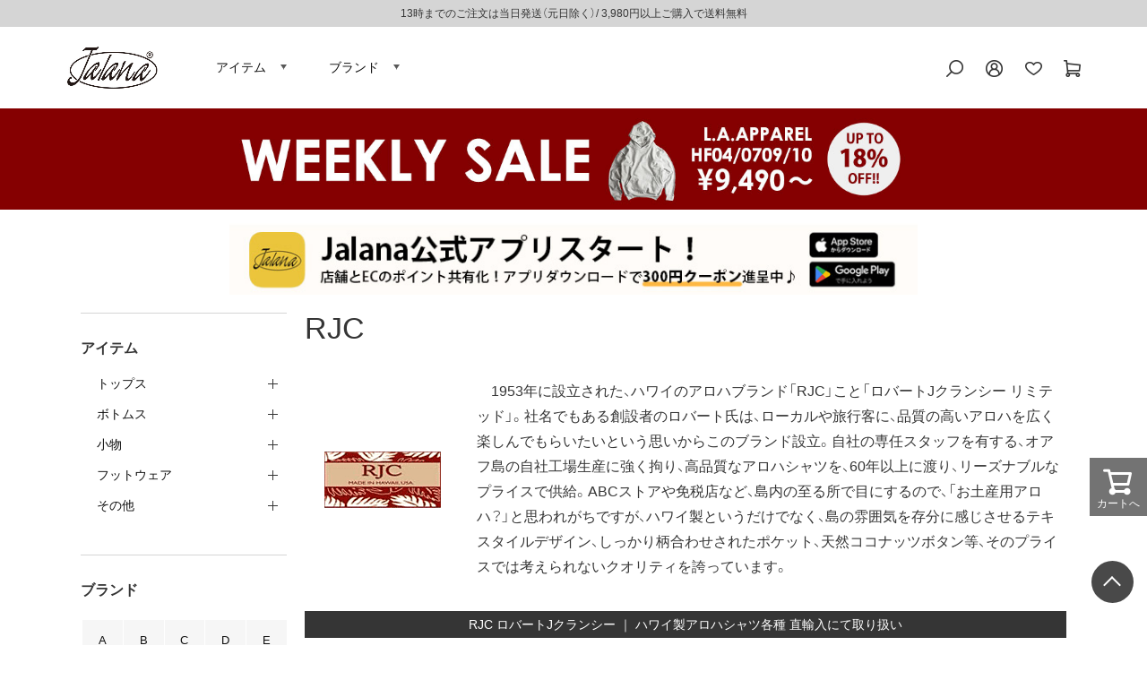

--- FILE ---
content_type: text/html;charset=UTF-8
request_url: https://www.jalana-web.com/c/brand/br-r/rjc
body_size: 34290
content:
<!DOCTYPE html>
<html lang="ja"><head>
  <meta charset="UTF-8">
  
  <title>RJC</title>
  <meta name="viewport" content="width=device-width">


    <meta name="description" content="RJC ロバートJクランシー 取扱店 上野アメ横の老舗「Jalana ジャラーナ」公式通販サイト。自社輸入直販によるリーズナブルな価格設定。13時までのご注文は即日配送。会員登録で今すぐ使える300ポイントプレゼント中！">
    <meta name="keywords" content="ロバートJクランシー,ハワイ製,アロハシャツ,オープンカラー,開襟,RJC">
  
  <link rel="stylesheet" href="https://jalana.itembox.design/system/fs_style.css?t=20250716043832">
  <link rel="stylesheet" href="https://jalana.itembox.design/generate/theme1/fs_theme.css?t=20250716043832">
  <link rel="stylesheet" href="https://jalana.itembox.design/generate/theme1/fs_original.css?t=20250716043832">
  
  <link rel="canonical" href="https://www.jalana-web.com/c/brand/br-r/rjc">
  
  
  
  
  <script>
    window._FS=window._FS||{};_FS.val={"tiktok":{"enabled":false,"pixelCode":null},"recaptcha":{"enabled":false,"siteKey":null},"clientInfo":{"memberId":"guest","fullName":"ゲスト","lastName":"","firstName":"ゲスト","nickName":"ゲスト","stageId":"","stageName":"","subscribedToNewsletter":"false","loggedIn":"false","totalPoints":"","activePoints":"","pendingPoints":"","purchasePointExpiration":"","specialPointExpiration":"","specialPoints":"","pointRate":"","companyName":"","membershipCardNo":"","wishlist":"","prefecture":""},"enhancedEC":{"ga4Dimensions":{"userScope":{"stage":"{@ member.stage_order @}","login":"{@ member.logged_in @}"}},"amazonCheckoutName":"Amazon Pay","measurementId":"G-N6S9P7ZPT4","trackingId":"UA-118467570-2","dimensions":{"dimension1":{"key":"log","value":"{@ member.logged_in @}"},"dimension2":{"key":"stg","value":"{@ member.stage_order @}"}}},"shopKey":"jalana","device":"PC","cart":{"stayOnPage":true}};
  </script>
  
  <script src="/shop/js/webstore-nr.js?t=20250716043832"></script>
  <script src="/shop/js/webstore-vg.js?t=20250716043832"></script>
  
    <script src="//r2.future-shop.jp/fs.jalana/pc/recommend.js"></script>
  
  
  
  
  
    <meta property="og:title" content="RJC">
    <meta property="og:type" content="website">
    <meta property="og:url" content="https://www.jalana-web.com/c/brand/br-r/rjc">
    <meta property="og:site_name" content="Jalana | ジャラーナ">
    <meta property="og:description" content="RJC ロバートJクランシー 取扱店 上野アメ横の老舗「Jalana ジャラーナ」公式通販サイト。自社輸入直販によるリーズナブルな価格設定。13時までのご注文は即日配送。会員登録で今すぐ使える300ポイントプレゼント中！">
  
  
  
    <script type="text/javascript" >
      document.addEventListener('DOMContentLoaded', function() {
        _FS.CMATag('{"fs_member_id":"{@ member.id @}","fs_page_kind":"category","fs_category_url":"brand+br-r+rjc"}')
      })
    </script>
  
  
  <!-- **OGPタグ（フリーパーツ）↓↓ -->
<meta property="og:title" content="RJC">
<meta property="og:type" content="website">
<meta property="og:url" content="https://www.jalana-web.com/c/brand/br-r/rjc">
<meta property="og:site_name" content="Jalana | ジャラーナ">
<meta property="og:description" content="RJC ロバートJクランシー 取扱店 上野アメ横の老舗「Jalana ジャラーナ」公式通販サイト。自社輸入直販によるリーズナブルな価格設定。13時までのご注文は即日配送。会員登録で今すぐ使える300ポイントプレゼント中！">
<!-- **OGPタグ（フリーパーツ）↑↑ -->
<link rel="stylesheet" href="https://cdn.jsdelivr.net/npm/yakuhanjp@3.3.1/dist/css/yakuhanjp-narrow.min.css">
<link href="https://fonts.googleapis.com/css2?family=Roboto&display=swap" rel="stylesheet">
<link rel="stylesheet" type="text/css" href="https://jalana.itembox.design/item/css/common.css?t=20251105153227">
<link rel="stylesheet" type="text/css" href="https://jalana.itembox.design/item/css/page.css?t=20251105153227">
<link rel="stylesheet" type="text/css" href="https://jalana.itembox.design/item/css/smart.css?t=20251105153227">
<link rel="stylesheet" type="text/css" href="https://jalana.itembox.design/item/css/modaal.css?t=20251105153227">
<link rel="stylesheet" href="https://jalana.itembox.design/item/slick.css" />
<link rel="stylesheet" href="https://jalana.itembox.design/item/slick-theme.css" />
<script
  src="https://code.jquery.com/jquery-3.6.0.min.js"
  integrity="sha256-/xUj+3OJU5yExlq6GSYGSHk7tPXikynS7ogEvDej/m4="
  crossorigin="anonymous"></script>

<link rel="stylesheet" href="https://unpkg.com/scroll-hint@latest/css/scroll-hint.css">
<script src="https://unpkg.com/scroll-hint@latest/js/scroll-hint.min.js"></script>
<script type="text/javascript" src="https://jalana.itembox.design/item/js/common.js?t=20251105153227"></script>
<script type="text/javascript" src="https://jalana.itembox.design/item/js/modaal.js?t=20251105153227"></script>
<script src="https://jalana.itembox.design/item/slick.min.js" type="text/javascript" charset="utf-8"></script>


<meta name="p:domain_verify" content="445c6a248dc55dee46da46194e85cb33"/>
<!-- FCODE -->
<script src="//asset.codemarketing.cloud/js-sdk/code-1.0.min.js" async></script>
<script>
window._cq = window._cq || [];
function _cc(){_cq.push(arguments);}
_cc('load', '6187', '0001');
</script>
<!-- FCODE -->
<script async src="https://www.googletagmanager.com/gtag/js?id=G-N6S9P7ZPT4"></script>

<script><!--
_FS.setTrackingTag('%3C%21--+Google+Tag+Manager+--%3E%0A%3Cscript%3E%28function%28w%2Cd%2Cs%2Cl%2Ci%29%7Bw%5Bl%5D%3Dw%5Bl%5D%7C%7C%5B%5D%3Bw%5Bl%5D.push%28%7B%27gtm.start%27%3A%0Anew+Date%28%29.getTime%28%29%2Cevent%3A%27gtm.js%27%7D%29%3Bvar+f%3Dd.getElementsByTagName%28s%29%5B0%5D%2C%0Aj%3Dd.createElement%28s%29%2Cdl%3Dl%21%3D%27dataLayer%27%3F%27%26l%3D%27%2Bl%3A%27%27%3Bj.async%3Dtrue%3Bj.src%3D%0A%27https%3A%2F%2Fwww.googletagmanager.com%2Fgtm.js%3Fid%3D%27%2Bi%2Bdl%3Bf.parentNode.insertBefore%28j%2Cf%29%3B%0A%7D%29%28window%2Cdocument%2C%27script%27%2C%27dataLayer%27%2C%27GTM-T3R4Q5K%27%29%3B%3C%2Fscript%3E%0A%3C%21--+End+Google+Tag+Manager+--%3E%0A%3C%21--+LINE+Tag+Base+Code+--%3E%0A%3C%21--+Do+Not+Modify+--%3E%0A%3Cscript%3E%0A%28function%28g%2Cd%2Co%29%7B%0A++g._ltq%3Dg._ltq%7C%7C%5B%5D%3Bg._lt%3Dg._lt%7C%7Cfunction%28%29%7Bg._ltq.push%28arguments%29%7D%3B%0A++var+h%3Dlocation.protocol%3D%3D%3D%27https%3A%27%3F%27https%3A%2F%2Fd.line-scdn.net%27%3A%27http%3A%2F%2Fd.line-cdn.net%27%3B%0A++var+s%3Dd.createElement%28%27script%27%29%3Bs.async%3D1%3B%0A++s.src%3Do%7C%7Ch%2B%27%2Fn%2Fline_tag%2Fpublic%2Frelease%2Fv1%2Flt.js%27%3B%0A++var+t%3Dd.getElementsByTagName%28%27script%27%29%5B0%5D%3Bt.parentNode.insertBefore%28s%2Ct%29%3B%0A++++%7D%29%28window%2C+document%29%3B%0A_lt%28%27init%27%2C+%7B%0A++customerType%3A+%27account%27%2C%0A++tagId%3A+%278b443420-bed2-4a59-b6f6-1dba979d4a21%27%0A%7D%29%3B%0A_lt%28%27send%27%2C+%27pv%27%2C+%5B%278b443420-bed2-4a59-b6f6-1dba979d4a21%27%5D%29%3B%0A%3C%2Fscript%3E%0A%3Cnoscript%3E%0A++%3Cimg+height%3D%221%22+width%3D%221%22+style%3D%22display%3Anone%22%0A+++++++src%3D%22https%3A%2F%2Ftr.line.me%2Ftag.gif%3Fc_t%3Dlap%26t_id%3D8b443420-bed2-4a59-b6f6-1dba979d4a21%26e%3Dpv%26noscript%3D1%22+%2F%3E%0A%3C%2Fnoscript%3E%0A%3C%21--+End+LINE+Tag+Base+Code+--%3E%0A%0A%3Cscript+type%3D%22text%2Fjavascript%22%3E%0A++++%28function%28c%2Cl%2Ca%2Cr%2Ci%2Ct%2Cy%29%7B%0A++++++++c%5Ba%5D%3Dc%5Ba%5D%7C%7Cfunction%28%29%7B%28c%5Ba%5D.q%3Dc%5Ba%5D.q%7C%7C%5B%5D%29.push%28arguments%29%7D%3B%0A++++++++t%3Dl.createElement%28r%29%3Bt.async%3D1%3Bt.src%3D%22https%3A%2F%2Fwww.clarity.ms%2Ftag%2F%22%2Bi%3B%0A++++++++y%3Dl.getElementsByTagName%28r%29%5B0%5D%3By.parentNode.insertBefore%28t%2Cy%29%3B%0A++++%7D%29%28window%2C+document%2C+%22clarity%22%2C+%22script%22%2C+%229c6odzyn4l%22%29%3B%0A%3C%2Fscript%3E%0A%3C%21--+Google+tag+%28gtag.js%29+--%3E%0A%3Cscript+async+src%3D%22https%3A%2F%2Fwww.googletagmanager.com%2Fgtag%2Fjs%3Fid%3DAW-11072785801%22%3E%3C%2Fscript%3E%0A%3Cscript%3E%0A++window.dataLayer+%3D+window.dataLayer+%7C%7C+%5B%5D%3B%0A++function+gtag%28%29%7BdataLayer.push%28arguments%29%3B%7D%0A++gtag%28%27js%27%2C+new+Date%28%29%29%3B%0A%0A++gtag%28%27config%27%2C+%27AW-11072785801%27%2C+%7B+%27+allow_enhanced_conversions%27%3Atrue+%7D%29%3B%0A%3C%2Fscript%3E%0A%0A%3Cscript%3E%0Agtag%28%27event%27%2C%27view_item_list%27%2C+%7B%0A%27items%27%3A+%5B%7B%0A%27id%27%3A+5419%2C%0A%27google_business_vertical%27%3A+%27retail%27%0A%7D%2C%7B%0A%27id%27%3A+5418%2C%0A%27google_business_vertical%27%3A+%27retail%27%0A%7D%2C%7B%0A%27id%27%3A+5417%2C%0A%27google_business_vertical%27%3A+%27retail%27%0A%7D%2C%7B%0A%27id%27%3A+5416%2C%0A%27google_business_vertical%27%3A+%27retail%27%0A%7D%2C%7B%0A%27id%27%3A+4743%2C%0A%27google_business_vertical%27%3A+%27retail%27%0A%7D%2C%7B%0A%27id%27%3A+4749%2C%0A%27google_business_vertical%27%3A+%27retail%27%0A%7D%2C%7B%0A%27id%27%3A+4746%2C%0A%27google_business_vertical%27%3A+%27retail%27%0A%7D%2C%7B%0A%27id%27%3A+4745%2C%0A%27google_business_vertical%27%3A+%27retail%27%0A%7D%2C%7B%0A%27id%27%3A+4744%2C%0A%27google_business_vertical%27%3A+%27retail%27%0A%7D%0A%5D%0A%7D%29%3B%0A%3C%2Fscript%3E%0A%3Cinput+type%3D%22hidden%22+name%3D%22bdCustomerId%22+id%3D%22bdCustomerId%22+value%3D%22%7B%40+member.id+%40%7D%22%3E');
--></script>
</head>
<body class="fs-body-category fs-body-category-rjc" id="fs_ProductCategory">
<script><!--
_FS.setTrackingTag('%3C%21--+b-dash+tag+manager+--%3E%0A%3Cscript+type%3D%22text%2Fjavascript%22+src%3D%22%2F%2Fcdn.activity.smart-bdash.com%2Ftag-manager%2Fbd-lojf9h%2Fbtm.js%22+charset%3D%22UTF-8%22%3E%3C%2Fscript%3E%0A%3C%21--+end+b-dash+tag+manager+--%3E%0A');
--></script>
<div class="fs-l-page">
<header class="fs-l-header">
<!--<p class="hd_comment">13時までのご注文は当日発送（元日除く）/  3,980円以上ご購入で送料無料</p>-->




<div class="header">
  <section class="header01">
<p class="hd_comment">13時までのご注文は当日発送（元日除く）/  3,980円以上ご購入で送料無料</p>
    <div class="inner">
      <div class="flex">
        <div class="hd_menu sp">
          <div class="hd_menu_btn">
            <p class="menu-trigger"> <span></span> <span></span> </p>
            <p class="menu_txt">MENU</p>
          </div>
          <nav id="hd_menubox">
            <div>
              <ul class="list_col list_member fs-clientInfo">
                <li class="arrow_m login-{@ member.logged_in @}"><a href="/p/login">ログイン</a></li>
                <li class="arrow_m logout-{@ member.logged_in @}"><a href="/my/top">マイページ</a></li>
                <li class="arrow_m login-{@ member.logged_in @}"><a href="/p/register?membership=false">新規会員登録</a></li>
                <li class="arrow_m logout-{@ member.logged_in @}"><a href="/p/logout">ログアウト</a></li>
              </ul>
              <h3 class="side-h">商品を探す</h3>
              <ul class="gnavi_l">
                <li class="arrow_l"><a href="/c/item">アイテム</a></li>
                <li class="arrow_l"><a href="/c/brand">ブランド</a></li>
                <li class="arrow_l"><a href="/f/sale">SALE</a></li>
                <li class="arrow_l"><a href="/c/madeinusa?sort=review">MADE IN USA</a></li>
                <li class="arrow_l"><a href="/f/recommend">レコメンド</a></li>
              </ul>
              <h3 class="side-h">インフォメーション</h3>
              <ul class="gnavi_l">
                <li class="arrow_l"><a href="/f/guide">ご利用ガイド</a></li>
                <li class="arrow_l"><a href="/news/">お知らせ</a></li>
                <li class="arrow_l"><a href="/blog/">ブログ</a></li>
                <li class="arrow_l"><a href="/f/coorde">スタッフコーディネイト</a></li>
                <li class="arrow_l"><a href="/f/special">特集ページ一覧</a></li>
                <li class="arrow_l"><a href="/p/reviews">商品レビュー一覧</a></li>
                <li class="arrow_l"><a href="/c/service/pnt-cut">裾上げについて</a></li>
                <li class="arrow_l"><a href="/f/size">サイズについて</a></li>
                <li class="arrow_l"><a href="/f/inferior">不良品の基準について</a></li>
                <li class="arrow_l"><a href="/f/aftercare">商品のケアについて</a></li>
                <li class="arrow_l"><a href="/c/all/gift-wrapping">ラッピングサービス</a></li>
                <!--<li class="arrow_l"><a href="/c/repair">リペアサービス</a></li>-->
                <li class="arrow_l"><a href="/f/members">会員特典について</a></li>
                <!--<li class="arrow_l"><a href="/f/coupon">クーポンについて</a></li>-->
                <li class="arrow_l"><a href="/f/store_info">店舗案内</a></li>
                <li class="arrow_l"><a href="/f/faq">よく頂くお問い合わせ</a></li>
                <li class="arrow_l"><a href="/contact">お問い合わせ</a></li>
              </ul>
              <p class="hd_close"><span>CLOSE</span></p>
            </div>
          </nav>
        </div>
        <div class="left"><!-- **ECサイトロゴ（フリーパーツ）↓↓ -->
<div class="fs-l-header__logo">
  <div class="fs-p-logo">
    <a href="/"><img src="https://jalana.itembox.design/item/images/common/logo.jpg?t=20251105153227" alt="jalana" class="fs-p-logo__image"></a>
  </div>
</div>
<!-- **ECサイトロゴ（フリーパーツ）↑↑ -->
          <ul class="pc">
            <li id="menu01-btn"><a href="https://www.jalana-web.com/c/item">アイテム</a></li>
            <li id="menu02-btn"><a href="https://www.jalana-web.com/c/brand">ブランド</a></li>
          </ul>
        </div>
        <div class="right">
          <ul>
            <li class="hd_menu_btn-search"><img src="https://jalana.itembox.design/item/images/common/hdr_search.png?t=20251105153227" alt="検索"></li>
            <li class="hd_menu_btn-mypage pc"><img src="https://jalana.itembox.design/item/images/common/hdr_info.png?t=20251105153227" alt="マイページ"></li>
            <li class="pc"><a href="/my/wishlist"><img src="https://jalana.itembox.design/item/images/common/hdr_favorite.png?t=20251105153227" alt="お気に入り"></a></li>
            <li><a href="/p/cart"><img src="https://jalana.itembox.design/item/images/common/hdr_cart.png?t=20251105153227" alt="カート"></a></li>
          </ul>
        </div>
      </div>
      <div id="hd_menubox-search">
        <div> <section class="hd-search">
    <div class="inner">
        <div class="fs-p-searchForm">
            <form action="/p/search" method="get">
            <span class="fs-p-searchForm__inputGroup fs-p-inputGroup">
                <input type="text" name="keyword" maxlength="1000" placeholder="キーワード検索" class="fs-p-searchForm__input fs-p-inputGroup__input">
                <button type="submit" class="fs-p-searchForm__button fs-p-inputGroup__button">検索</button>
            </span>
            </form>
        </div>
        <ul>
            <!--
            <li><a href="/c/item/footwear/boots">#ブーツ</a></li>
            <li><a href="/p/search?tag=ウールジャケット&sort=review">#ウールジャケット</a></li>
            <li><a href="/p/search?tag=中綿素材&sort=review">#ダウン・中綿ジャケット</a></li>
            <li><a href="/p/search?tag=フリースジャケット&sort=review">#フリースジャケット</a></li>
<li><a href="/p/search?keyword=&minprice=&maxprice=&tag=雨具">#雨具</a></li>
            <li><a href="/p/search?keyword=オーバーオール">#オーバーオール</a></li>
            <li><a href="/c/item/tops/sstee">#Tシャツ</a></li>
            <li><a href="/c/item/bottoms/short">#ショーツ</a></li>
            <li><a href="/c/item/footwear/sandals">#サンダル</a></li>
            <li><a href="/p/search?keyword=ダブルライダース">#ダブルライダース</a></li>
            <li><a href="/p/search?keyword=アロハシャツ">#アロハシャツ</a></li>
            <li><a href="/p/search?keyword=シャンブレー&sort=review">#シャンブレー</a></li>
            <li><a href="/p/search?keyword=メジャーリーグ&sort=review">#メジャーリーグ</a></li>
            <li><a href="/c/item/tops/lstee?sort=review">#長袖Tシャツ</a></li>
            <li><a href="/c/item/goods/bag?sort=review">#バッグ</a></li>
            <li><a href="/p/search?keyword=ポロシャツ&minprice=&maxprice=&nostock=false&goodsno=&sort=latest">#ポロシャツ</a></li>
            <li><a href="/p/search?keyword=トラッカー&sort=review">#トラッカー</a></li>-->

            <li><a href="/c/item/tops/sweat?sort=review">#スウェット</a></li>
            <li><a href="https://www.jalana-web.com/p/search?keyword=%E3%83%9A%E3%82%A4%E3%83%B3%E3%82%BF%E3%83%BC&nostock=false&sort=price_high">#ペインターパンツ</a></li>
            <li><a href="/c/item/tops/lsshirt">#長袖シャツ</a></li>
            <li><a href="/p/search?tag=ダックジャケット">#ダックジャケット</a></li>
            <li><a href="/p/search?tag=短丈ブルゾン">#短丈ブルゾン</a></li>
            <li><a href="/p/search?tag=デニムジャケット">#デニムジャケット</a></li>
            <li><a href="/p/search?keyword=ライダース">#ライダース</a></li>
            <li><a href="/f/coorde">#コーディネイト</a></li>
        </ul>
        <p class="hd_close sp"><span>CLOSE</span></p>
  </div>
</section>
 </div>
      </div>
      <div id="hd_menubox-mypage">
        <div>
          <ul class="list_member fs-clientInfo">
            <li class="arrow_m login-{@ member.logged_in @}"><a href="/p/login">ログイン</a></li>
            <li class="arrow_m logout-{@ member.logged_in @}"><a href="/my/top">マイページ</a></li>
            <li class="arrow_m login-{@ member.logged_in @}"><a href="/p/register?membership=false">新規会員登録</a></li>
            <li class="arrow_m logout-{@ member.logged_in @}"><a href="/p/logout">ログアウト</a></li>
          </ul>
        </div>
      </div>
    </div>
    <div class="menu_dtl pc" id="menu01-pc">
      <div class="hd_inner"> <section class="Item_contents">
  <div class="contents Item_contents_inner"> 
<!--トップス-->
<div class="js-ac">
  <ul class="js-ac-trigger">
    <p class="Item_mds"><a href="/c/item/tops">トップス</a></p>
    <li class="js-ac-target">
      <p><a href="/c/item/tops/jacket">ジャケット</a></p>
      <p><a href="/c/item/tops/vest">ベスト</a></p>
      <p><a href="/c/item/tops/sweater">セーター</a></p>
      <p><a href="/c/item/tops/sweat">スウェット</a></p>
      <p><a href="/c/item/tops/lsshirt">長袖シャツ</a></p>
      <p><a href="/c/item/tops/ssshirt">半袖シャツ</a></p>
      <p><a href="/c/item/tops/lstee">長袖Tシャツ</a></p>
      <p><a href="/c/item/tops/sstee">半袖Tシャツ</a></p>
    </li>
  </ul>
</div>

<!--ボトムス-->
<div class="js-ac">
  <ul class="js-ac-trigger">
    <p class="Item_mds"> <a href="/c/item/bottoms">ボトムス</a></p>
    <li class="js-ac-target">
      <p><a href="/c/item/bottoms/pant">パンツ</a></p>
      <p><a href="/c/item/bottoms/short">ショーツ</a></p>
    </li>
  </ul>
</div>

<!--小物-->
<div class="js-ac">
  <ul class="js-ac-trigger">
    <p class="Item_mds"> <a href="/c/item/goods">小物</a></p>
    <li class="js-ac-target ">
      <p><a href="/c/item/goods/belt">ベルト</a></p>
      <p><a href="/c/item/goods/cap">帽子</a></p>
      <p><a href="/c/item/goods/bag">バッグ</a></p>
      <p><a href="/c/item/goods/glass">眼鏡・サングラス</a></p>
      <p><a href="/c/item/goods/acce">アクセサリー</a></p>
      <p><a href="/c/item/goods/socks">下着・靴下</a></p>
      <p><a href="/c/item/goods/watch">時計</a></p>
      <p><a href="/c/item/goods/zakka">雑貨</a></p>
      <p><a href="/c/item/goods/zippo">ジッポ</a></p>
      <p><a href="/c/item/goods/care">ケア用品</a></p>
      <p><a href="/c/item/goods/coffee">コーヒー</a></p>
    </li>
  </ul>
</div>

<!--フットウェア-->
<div class="js-ac">
  <ul class="js-ac-trigger">
    <p class="Item_mds"> <a href="/c/item/footwear">フットウェア</a></p>
    <li class="js-ac-target">
      <p><a href="/c/item/footwear/boots">ブーツ</a></p>
      <p><a href="/c/item/footwear/shoes">シューズ</a></p>
      <p><a href="/c/item/footwear/sneaker">スニーカー</a></p>
      <p><a href="/c/item/footwear/sandals">サンダル</a></p>
    </li>
  </ul>
</div>

<!--SALE-->
<div class="js-ac">
  <ul class="js-ac-trigger">
    <p class="Item_mds"> <a href="/f/sale">その他</a></p>
    <li class="js-ac-target">
      <p><a href="/f/sale" style="color:#830000;">SALE</a></p>
      <p><a href="/c/madeinusa?sort=review">MADE IN USA</a></p>
      <p><a href="/f/special">特集ページ一覧</a></p>
      <p><a href="/f/recommend">レコメンド</a></p>
    </li>
  </ul>
</div>
<!--END--> 
  </div>
</section>

        <p class="hd_close"><span>CLOSE</span></p>
      </div>
    </div>
    <div class="menu_dtl pc" id="menu02-pc">
      <div class="hd_inner"> 

<section class="menu-brand">
  <div class="inner">
    <ul class="flex tab-area-brand">
      <li class="tab_brand is-active">A</li>
      <li class="tab_brand">B</li>
      <li class="tab_brand">C</li>
      <li class="tab_brand">D</li>
      <li class="tab_brand">E</li>
      <li class="tab_brand">F</li>
      <li class="tab_brand">G</li>
      <li class="tab_brand">H</li>
      <li class="tab_brand">I</li>
      <li class="tab_brand">J</li>
      <li class="tab_brand">K</li>
      <li class="tab_brand">L</li>
      <li class="tab_brand">M</li>
      <li class="tab_brand">N</li>
      <li class="tab_brand">O</li>
      <li class="tab_brand">P</li>
      <li class="tab_brand">Q</li>
      <li class="tab_brand">R</li>
      <li class="tab_brand">S</li>
      <li class="tab_brand">T</li>
      <li class="tab_brand">U</li>
      <li class="tab_brand">V</li>
      <li class="tab_brand">W</li>
      <li class="tab_brand">X</li>
      <li class="tab_brand">Y</li>
      <li class="tab_brand">Z</li>
    </ul>
    <div class="panel-area-brand"> 
      <!-- A -->
      <div class="panel_brand is-active">
        <ul>
<li><a href="https://www.jalana-web.com/c/brand/br-a/adidas">adidas</a></li>
<li><a href="https://www.jalana-web.com/c/brand/br-a/anvil">anvil</a></li>
<li><a href="https://www.jalana-web.com/c/brand/br-a/aker">AKER</a></li>
<li><a href="https://www.jalana-web.com/c/brand/br-a/allamericankhakis">ALL AMERICAN KHAKIS</a></li>
<li><a href="https://www.jalana-web.com/c/brand/br-a/alore">ALORE</a></li>
<li><a href="https://www.jalana-web.com/c/brand/br-a/alpha">ALPHA INDUSTRIES</a></li>
<li><a href="https://www.jalana-web.com/c/brand/br-a/americanbackcoutry">American Backcountry</a></li>
<li><a href="https://www.jalana-web.com/c/brand/br-a/americanclassics">AMERICAN CLASSICS</a></li>
<li><a href="https://www.jalana-web.com/c/brand/br-a/amenee">AMERICAN NEEDLE</a></li>
<li><a href="https://www.jalana-web.com/c/brand/br-a/asw">AMERICAN SPIRIT WEAR</a></li>
<li><a href="https://www.jalana-web.com/c/brand/br-a/ameyoko">アメ横オフィシャルグッズ</a></li>
<li><a href="https://www.jalana-web.com/c/brand/br-a/angelus">ANGELUS SHOE POLISH</a></li>
<li><a href="https://www.jalana-web.com/c/brand/br-a/antihero">ANTI HERO</a></li>
<li><a href="https://www.jalana-web.com/c/brand/br-a/arcteryx">ARC'TERYX</a></li>
<li><a href="https://www.jalana-web.com/c/brand/br-a/atlasscreenprinting">ATLAS SCREEN PRINTING</a></li>
<li><a href="https://www.jalana-web.com/c/brand/br-a/avirex">AVIREX</a></li>
<li><a href="https://www.jalana-web.com/c/brand/br-a/ameapa">American Apparel</a></li>
<li><a href="https://www.jalana-web.com/c/brand/br-a/augusta">AUGUSTA</a></li>
<li><a href="https://www.jalana-web.com/c/brand/br-a/authen">AUTHEN</a></li>

        </ul>
      </div>
      <!-- B -->
      <div class="panel_brand">
        <ul>
<li><a href="https://www.jalana-web.com/c/brand/br-b/baggu">BAGGU</a></li>
<li><a href="https://www.jalana-web.com/c/brand/br-b/bagsusa">BAGS USA</a></li>
<li><a href="https://www.jalana-web.com/c/brand/br-b/baracuta">BARACUTA</a></li>
<li><a href="https://www.jalana-web.com/c/brand/br-b/barbarian">BARBARIAN</a></li>
<li><a href="https://www.jalana-web.com/c/brand/br-b/barbour">Barbour</a></li>
<li><a href="https://www.jalana-web.com/c/brand/br-b/barebones">BAREBONES</a></li>
<li><a href="https://www.jalana-web.com/c/brand/br-b/bass">G.H.BASS</a></li>
<li><a href="https://www.jalana-web.com/c/brand/br-b/bayside">BAYSIDE</a></li>
<li><a href="https://www.jalana-web.com/c/brand/br-b/beimar">BEIMAR</a></li>
<li><a href="https://www.jalana-web.com/c/brand/br-b/bendavis">BEN DAVIS</a></li>
<li><a href="https://www.jalana-web.com/c/brand/br-b/bigbill">BIGBILL</a></li>
<li><a href="https://www.jalana-web.com/c/brand/br-b/bills">BILLS KHAKIS</a></li>
<li><a href="https://www.jalana-web.com/c/brand/br-b/birken">BIRKENSTOCK</a></li>
<li><a href="https://www.jalana-web.com/c/brand/br-b/bisondesigns">BISON DESIGNS</a></li>
<li><a href="https://www.jalana-web.com/c/brand/br-b/blanks">BLANKS</a></li>
<li><a href="https://www.jalana-web.com/c/brand/br-b/bludsosbbq">BLUDSO'S BBQ</a></li>
<li><a href="https://www.jalana-web.com/c/brand/br-b/blundstone">Blundstone</a></li>
<li><a href="https://www.jalana-web.com/c/brand/br-b/bobbarker">BOB BARKER</a></li>
<li><a href="https://www.jalana-web.com/c/brand/br-b/briefing">BRIEFING</a></li>
<li><a href="https://www.jalana-web.com/c/brand/br-b/baf">BROOKLYN ARMED FORCES</a></li>
<li><a href="https://www.jalana-web.com/c/brand/br-b/buildink">BUILDINK</a></li>

        </ul>
      </div>
      <!-- C -->
      <div class="panel_brand">
        <ul>
<li><a href="https://www.jalana-web.com/c/brand/br-c/calcru">Cal Cru</a></li>
<li><a href="https://www.jalana-web.com/c/brand/br-c/caliheadwear">CALI HEADWEAR</a></li>
<li><a href="https://www.jalana-web.com/c/brand/br-c/carhartt">Carhartt</a></li>
<li><a href="https://www.jalana-web.com/c/brand/br-c/caltop">CALTOP</a></li>
<li><a href="https://www.jalana-web.com/c/brand/br-c/camber">CAMBER</a></li>
<li><a href="https://www.jalana-web.com/c/brand/br-c/canadagoose">CANADA GOOSE</a></li>
<li><a href="https://www.jalana-web.com/c/brand/br-c/casio">CASIO</a></li>
<li><a href="https://www.jalana-web.com/c/brand/br-c/chaco">CHACO</a></li>
<li><a href="https://www.jalana-web.com/c/brand/br-c/chickfila">Chick-fil-A</a></li>
<li><a href="https://www.jalana-web.com/c/brand/br-c/csw">CLARK’S SPORTSWEAR</a></li>
<li><a href="https://www.jalana-web.com/c/brand/br-c/cobracaps">COBRA CAPS</a></li>
<li><a href="https://www.jalana-web.com/c/brand/br-c/columbiaknit">COLUMBIA KNIT</a></li>
<li><a href="https://www.jalana-web.com/c/brand/br-c/cooperstown">COOPERSTOWN BALL CAP</a></li>
<li><a href="https://www.jalana-web.com/c/brand/br-c/cornerstone">Corner Stone</a></li>
<li><a href="https://www.jalana-web.com/c/brand/br-c/crescent">CRESCENT DOWN WORKS</a></li>
<li><a href="https://www.jalana-web.com/c/brand/br-c/champion">Champion</a></li>
<li><a href="https://www.jalana-web.com/c/brand/br-c/coffeebyjalana">Coffee by Jalana</a></li>
<li><a href="https://www.jalana-web.com/c/brand/br-c/cubavera">CUBAVERA</a></li>

        </ul>
      </div>
      <!-- D -->
      <div class="panel_brand">
        <ul>
<li><a href="https://www.jalana-web.com/c/brand/br-d/danner">Danner</a></li>
<li><a href="https://www.jalana-web.com/c/brand/br-d/deltaco">Del Taco</a></li>
<li><a href="https://www.jalana-web.com/c/brand/br-d/dickies">Dickies</a></li>
<li><a href="https://www.jalana-web.com/c/brand/br-d/dixxon">DIXXON FLANNEL CO.</a></li>
<li><a href="https://www.jalana-web.com/c/brand/br-d/dockers">DOCKERS</a></li>
<li><a href="https://www.jalana-web.com/c/brand/br-d/dogtown">DOGTOWN</a></li>
<li><a href="https://www.jalana-web.com/c/brand/br-d/drmartens">Dr.Martens</a></li>
<li><a href="https://www.jalana-web.com/c/brand/br-d/duncan">DUNCAN</a></li>

        </ul>
      </div>
      <!-- E -->
      <div class="panel_brand">
        <ul>
<li><a href="https://www.jalana-web.com/c/brand/br-e/earthragz">EARTH RAGZ</a></li>
<li><a href="https://www.jalana-web.com/c/brand/br-e/erickhunter">ERICK HUNTER</a></li>
<li><a href="https://www.jalana-web.com/c/brand/br-e/ezraarthur">EZRA ARTHUR</a></li>

        </ul>
      </div>
      <!-- F -->
      <div class="panel_brand">
        <ul>
<li><a href="https://www.jalana-web.com/c/brand/br-f/47brand">'47 BRAND</a></li>
<li><a href="https://www.jalana-web.com/c/brand/br-f/fea">FEA Merchandise</a></li>
<li><a href="https://www.jalana-web.com/c/brand/br-f/felys">FELYS</a></li>
<li><a href="https://www.jalana-web.com/c/brand/br-f/filson">FILSON</a></li>
<li><a href="https://www.jalana-web.com/c/brand/br-f/fosselman">FOSSELMAN’S ICE CREAM</a></li>
<li><a href="https://www.jalana-web.com/c/brand/br-f/foxriver">FOX RIVER</a></li>
<li><a href="https://www.jalana-web.com/c/brand/br-f/fredperry">FRED PERRY</a></li>
<li><a href="https://www.jalana-web.com/c/brand/br-f/fruit">FRUIT OF THE LOOM</a></li>

        </ul>
      </div>
      <!-- G -->
      <div class="panel_brand">
        <ul>
<li><a href="https://www.jalana-web.com/c/brand/br-g/gbsport">GBsport</a></li>
<li><a href="https://www.jalana-web.com/c/brand/br-g/geierglove">GEIER GLOVE</a></li>
<li><a href="https://www.jalana-web.com/c/brand/br-b/bass">G.H.BASS</a></li>
<li><a href="https://www.jalana-web.com/c/brand/br-g/gildan">GILDAN</a></li>
<li><a href="https://www.jalana-web.com/c/brand/br-g/glenprince">GLEN PRINCE</a></li>
<li><a href="https://www.jalana-web.com/c/brand/br-g/gloverall">GLOVERALL</a></li>
<li><a href="https://www.jalana-web.com/c/brand/br-g/gramicci">GRAMICCI</a></li>
<li><a href="https://www.jalana-web.com/c/brand/br-g/granitegear">GRANITE GEAR</a></li>
<li><a href="https://www.jalana-web.com/c/brand/br-g/gregory">GREGORY</a></li>
<li><a href="https://www.jalana-web.com/c/brand/br-g/gungho">GUNG HO | STAN RAY</a></li>
<li><a href="https://www.jalana-web.com/c/brand/br-g/gitman">Gitman Bros.</a></li>

        </ul>
      </div>
      <!-- H -->
      <div class="panel_brand">
        <ul>
<li><a href="https://www.jalana-web.com/c/brand/br-h/hanes">Hanes</a></li>
<li><a href="https://www.jalana-web.com/c/brand/br-h/havahank">HAV-A-HANK</a></li>
<li><a href="https://www.jalana-web.com/c/brand/br-h/havaianas">havaianas</a></li>
<li><a href="https://www.jalana-web.com/c/brand/br-h/healthknit">Healthknit</a></li>
<li><a href="https://www.jalana-web.com/c/brand/br-h/highland2000">HIGHLAND 2000</a></li>
<li><a href="https://www.jalana-web.com/c/brand/br-h/houseofblanks">HOUSE OF BLANKS</a></li>

        </ul>
      </div>
      <!-- I -->
      <div class="panel_brand">
        <ul>
<li><a href="https://www.jalana-web.com/c/brand/br-i/ikebehar">IKE BEHAR</a></li>
<li><a href="https://www.jalana-web.com/c/brand/br-i/ilbisonte">IL BISONTE</a></li>
<li><a href="https://www.jalana-web.com/c/brand/br-i/innoutburger">IN-N-OUT BURGER</a></li>
<li><a href="https://www.jalana-web.com/c/brand/br-i/independent">INDEPENDENT</a></li>
<li><a href="https://www.jalana-web.com/c/brand/br-i/indera">INDERA MILLS</a></li>
<li><a href="https://www.jalana-web.com/c/brand/br-i/individualized">INDIVIDUALIZED SHIRTS</a></li>
<li><a href="https://www.jalana-web.com/c/brand/br-i/imprestore">IMPRESTORE</a></li>

        </ul>
      </div>
      <!-- J -->
      <div class="panel_brand">
        <ul>
<li><a href="https://www.jalana-web.com/c/brand/br-j/jalana">Jalana</a></li>
<li><a href="https://www.jalana-web.com/c/brand/br-j/jansport">JanSport</a></li>
<li><a href="https://www.jalana-web.com/c/brand/br-j/jtfoote">J.T.FOOTE</a></li>
<li><a href="https://www.jalana-web.com/c/brand/br-j/johnsmedley">JOHN SMEDLEY</a></li>

        </ul>
      </div>
      <!-- K -->
      <div class="panel_brand">
        <ul>
<li><a href="https://www.jalana-web.com/c/brand/br-k/kamehameha">KAMEHAMEHA</a></li>
<li><a href="https://www.jalana-web.com/c/brand/br-k/kanata">KANATA</a></li>
<li><a href="https://www.jalana-web.com/c/brand/br-k/karrimorsf">karrimor SF</a></li>
<li><a href="https://www.jalana-web.com/c/brand/br-k/kavu">KAVU</a></li>
<li><a href="https://www.jalana-web.com/c/brand/br-k/kbethos">KBETHOS</a></li>
<li><a href="https://www.jalana-web.com/c/brand/br-k/key">KEY</a></li>
<li><a href="https://www.jalana-web.com/c/brand/br-k/key-bak">KEY-BAK</a></li>
<li><a href="https://www.jalana-web.com/c/brand/br-k/khakijungle">KHAKI JUNGLE</a></li>
<li><a href="https://www.jalana-web.com/c/brand/br-k/kleintools">Klein Tools</a></li>
<li><a href="https://www.jalana-web.com/c/brand/br-k/kungfu">kung fu.</a></li>

        </ul>
      </div>
      <!-- L -->
      <div class="panel_brand">
        <ul>
<li><a href="https://www.jalana-web.com/c/brand/br-l/langers">Langer’s</a></li>
<li><a href="https://www.jalana-web.com/c/brand/br-l/lcking">L.C.KING</a></li>
<li><a href="https://www.jalana-web.com/c/brand/br-l/llbean">L.L.Bean</a></li>
<li><a href="https://www.jalana-web.com/c/brand/br-l/lacoste">LACOSTE</a></li>
<li><a href="https://www.jalana-web.com/c/brand/br-l/lacma">LACMA</a></li>
<li><a href="https://www.jalana-web.com/c/brand/br-l/lavenham">LAVENHAM</a></li>
<li><a href="https://www.jalana-web.com/c/brand/br-l/levelbeer">LEVEL BEER</a></li>
<li><a href="https://www.jalana-web.com/c/brand/br-l/levis">LEVI’S</a></li>
<li><a href="https://www.jalana-web.com/c/brand/br-l/levissk8">LEVI’S SKATEBOARDING COLLECTION</a></li>
<li><a href="https://www.jalana-web.com/c/brand/br-l/lvc">LEVI’S VINTAGE CLOTHING</a></li>
<li><a href="https://www.jalana-web.com/c/brand/br-l/laapparel">LOSANGELES APPAREL</a></li>
<li><a href="https://www.jalana-web.com/c/brand/br-l/lee">Lee</a></li>
<li><a href="https://www.jalana-web.com/c/brand/br-l/lee101">Lee 101 USA</a></li>
<li><a href="https://www.jalana-web.com/c/brand/br-l/lightloadtowels">LIGHTLOAD TOWELS</a></li>

        </ul>
      </div>
		
		      <!-- M -->
      <div class="panel_brand">
        <ul>
<li><a href="https://www.jalana-web.com/c/brand/br-m/madeblanks">MADE BLANKS</a></li>
<li><a href="https://www.jalana-web.com/c/brand/br-m/mackintosh">MACKINTOSH</a></li>
<li><a href="https://www.jalana-web.com/c/brand/br-m/mcescher">M.C.ESCHER</a></li>
<li><a href="https://www.jalana-web.com/c/brand/br-m/mcdonalds">McDonald’s</a></li>
<li><a href="https://www.jalana-web.com/c/brand/br-m/mels">Mel’s DRIVE-IN</a></li>
<li><a href="https://www.jalana-web.com/c/brand/br-m/themet">THE METROPOLITAN MUSEUM OF ART</a></li>
<li><a href="https://www.jalana-web.com/c/brand/br-m/miller">R.P.MILLER</a></li>

        </ul>
      </div>
		
      <!-- N -->
      <div class="panel_brand">
        <ul>
<li><a href="https://www.jalana-web.com/c/brand/br-n/nasa">NASA</a></li>
<li><a href="https://www.jalana-web.com/c/brand/br-n/nasngwam">Nasngwam</a></li>
<li><a href="https://www.jalana-web.com/c/brand/br-n/neoblue">NEO BLUE</a></li>
<li><a href="https://www.jalana-web.com/c/brand/br-n/nyhat">NEWYORK HAT</a></li>
<li><a href="https://www.jalana-web.com/c/brand/br-n/newera">NEW ERA</a></li>
<li><a href="https://www.jalana-web.com/c/brand/br-n/nike">NIKE</a></li>
<li><a href="https://www.jalana-web.com/c/brand/br-n/t-tnf">THE NORTH FACE</a></li>
<li><a href="https://www.jalana-web.com/c/brand/br-n/newbalance">newbalance</a></li>

        </ul>
      </div>
      <!--O  -->
      <div class="panel_brand">
        <ul>
<li><a href="https://www.jalana-web.com/c/brand/br-o/oakley">OAKLEY</a></li>
<li><a href="https://www.jalana-web.com/c/brand/br-o/oldbutgold">OLD BUT GOLD</a></li>
<li><a href="https://www.jalana-web.com/c/brand/br-o/oneita">ONEITA</a></li>
<li><a href="https://www.jalana-web.com/c/brand/br-o/oofos">OOFOS</a></li>

        </ul>
      </div>
      <!--P  -->
      <div class="panel_brand">
        <ul>
<li><a href="https://www.jalana-web.com/c/brand/br-p/pacificlegend">PACIFIC LEGEND</a></li>
<li><a href="https://www.jalana-web.com/c/brand/br-p/paraboot">PARABOOT</a></li>
<li><a href="https://www.jalana-web.com/c/brand/br-p/paradisefound">PARADISE FOUND</a></li>
<li><a href="https://www.jalana-web.com/c/brand/br-p/patagonia">patagonia</a></li>
<li><a href="https://www.jalana-web.com/c/brand/br-p/pendleton">PENDLETON</a></li>
<li><a href="https://www.jalana-web.com/c/brand/br-p/philippe">Philippe The Original</a></li>
<li><a href="https://www.jalana-web.com/c/brand/br-p/pinks">PINK'S HOTDOGS</a></li>
<li><a href="https://www.jalana-web.com/c/brand/br-p/pointer">POINTER</a></li>
<li><a href="https://www.jalana-web.com/c/brand/br-p/poraloid">Polaroid</a></li>
<li><a href="https://www.jalana-web.com/c/brand/br-p/portauthority">PORT AUTHORITY</a></li>
<li><a href="https://www.jalana-web.com/c/brand/br-p/p-ralphlauren">POLO RALPHLAUREN</a></li>
<li><a href="https://www.jalana-web.com/c/brand/br-p/powellmilitary">POWELL MILITARY SUPPLY INC.</a></li>
<li><a href="https://www.jalana-web.com/c/brand/br-p/powell">POWELL-PERALTA</a></li>
<li><a href="https://www.jalana-web.com/c/brand/br-p/primepizza">Prime PIZZA</a></li>
<li><a href="https://www.jalana-web.com/c/brand/br-p/prisonblues">PRISON BLUES</a></li>
<li><a href="https://www.jalana-web.com/c/brand/br-p/protag">PRO-TAG</a></li>

        </ul>
      </div>
		
      <!-- Q  -->
      <div class="panel_brand">
		  <!--<p class="center" style="text-align: center">現在登録されている商品はありません。</p>-->
        <ul>
<li><a href="https://www.jalana-web.com/c/brand/br-q/quikey">Quikey</a></li>
        </ul>
      </div>
		
      <!-- R  -->
      <div class="panel_brand">
        <ul>
<li><a href="https://www.jalana-web.com/c/brand/br-r/ralphlauren">POLO RALPHLAUREN</a></li>
<li><a href="https://www.jalana-web.com/c/brand/br-r/railroadsock">RAILROAD SOCK</a></li>
<li><a href="https://www.jalana-web.com/c/brand/br-r/rainbowsandals">RAINBOW SANDALS</a></li>
<li><a href="https://www.jalana-web.com/c/brand/br-r/randysdonuts">Randy's Donuts</a></li>
<li><a href="https://www.jalana-web.com/c/brand/br-r/redwing">RED WING</a></li>
<li><a href="https://www.jalana-web.com/c/brand/br-r/redkap">REDKAP</a></li>
<li><a href="https://www.jalana-web.com/c/brand/br-r/renegade">RENEGADE sportswear</a></li>
<li><a href="https://www.jalana-web.com/c/brand/br-r/reynspooner">REYN SPOONER</a></li>
<li><a href="https://www.jalana-web.com/c/brand/br-r/rjc">RJC</a></li>
<li><a href="https://www.jalana-web.com/c/brand/br-r/rockabilia">ROCKABILIA</a></li>
<li><a href="https://www.jalana-web.com/c/brand/br-r/rothco">ROTHCO</a></li>
<li><a href="https://www.jalana-web.com/c/brand/br-r/roundhouse">ROUND HOUSE</a></li>
<li><a href="https://www.jalana-web.com/c/brand/br-r/rpmiller">R.P.MILLER</a></li>
<li><a href="https://www.jalana-web.com/c/brand/br-r/russellathletic">RUSSELL ATHLETIC</a></li>
<li><a href="https://www.jalana-web.com/c/brand/br-r/russellmoccasin">RUSSELL MOCCASIN</a></li>
<li><a href="https://www.jalana-web.com/c/brand/br-r/rustler">RUSTLER</a></li>

        </ul>
      </div>
		
      <!-- S -->
      <div class="panel_brand">
        <ul>
<li><a href="https://www.jalana-web.com/c/brand/br-s/stjames">SAINT JAMES</a></li>
<li><a href="https://www.jalana-web.com/c/brand/br-s/sandalman">THE SANDALMAN</a></li>
<li><a href="https://www.jalana-web.com/c/brand/br-s/santacruz">SANTA CRUZ</a></li>
<li><a href="https://www.jalana-web.com/c/brand/br-s/samco">Samco Freezerwear</a></li>
<li><a href="https://www.jalana-web.com/c/brand/br-s/schott">SCHOTT</a></li>
<li><a href="https://www.jalana-web.com/c/brand/br-s/screenstars">SCREEN STARS</a></li>
<li><a href="https://www.jalana-web.com/c/brand/br-s/seabees">SEABEES</a></li>
<li><a href="https://www.jalana-web.com/c/brand/br-s/sebago">SEBAGO</a></li>
<li><a href="https://www.jalana-web.com/c/brand/br-s/shakawear">Shaka Wear</a></li>
<li><a href="https://www.jalana-web.com/c/brand/br-s/shuron">SHURON</a></li>
<li><a href="https://www.jalana-web.com/c/brand/br-s/sierradesigns">SIERRA DESIGNS</a></li>
<li><a href="https://www.jalana-web.com/c/brand/br-s/skatersocks">SKATER SOCKS</a></li>
<li><a href="https://www.jalana-web.com/c/brand/br-s/snapnwear">SNAP’N’WEAR</a></li>
<li><a href="https://www.jalana-web.com/c/brand/br-s/soffe">SOFFE</a></li>
<li><a href="https://www.jalana-web.com/c/brand/br-s/spenco">SPENCO</a></li>
<li><a href="https://www.jalana-web.com/c/brand/br-s/sperry">SPERRY TOPSIDER</a></li>
<li><a href="https://www.jalana-web.com/c/brand/br-s/spitfire">SPITFIRE</a></li>
<li><a href="https://www.jalana-web.com/c/brand/br-s/stanray">STAN RAY | GUNG HO</a></li>
<li><a href="https://www.jalana-web.com/c/brand/br-s/sterlingwear">STERLINGWEAR OF BOSTON</a></li>
<li><a href="https://www.jalana-web.com/c/brand/br-s/sundog">SUNDOG</a></li>

        </ul>
      </div>
		
      <!-- T -->
      <div class="panel_brand">
        <ul>
<li><a href="https://www.jalana-web.com/c/brand/br-t/tacos1986">Tacos1986</a></li>
<li><a href="https://www.jalana-web.com/c/brand/br-t/terrapax">TERRA PAX</a></li>
<li><a href="https://www.jalana-web.com/c/brand/br-t/teva">TEVA</a></li>
<li><a href="https://www.jalana-web.com/c/brand/br-t/tnf">THE NORTH FACE</a></li>
<li><a href="https://www.jalana-web.com/c/brand/br-t/thrasher">THRASHER</a></li>
<li><a href="https://www.jalana-web.com/c/brand/br-t/thousandmile">THOUSAND MILE</a></li>
<li><a href="https://www.jalana-web.com/c/brand/br-t/timex">TIMEX</a></li>
<li><a href="https://www.jalana-web.com/c/brand/br-t/tommybahama">Tommy Bahama</a></li>
<li><a href="https://www.jalana-web.com/c/brand/br-t/totes">totes</a></li>
<li><a href="https://www.jalana-web.com/c/brand/br-t/toririchard">TORI RICHARD</a></li>
<li><a href="https://www.jalana-web.com/c/brand/br-t/toryleather">TORY LEATHER</a></li>
<li><a href="https://www.jalana-web.com/c/brand/br-t/tradesman">TRADESMAN</a></li>
<li><a href="https://www.jalana-web.com/c/brand/br-t/traderjoes">Trader Joe's</a></li>
<li><a href="https://www.jalana-web.com/c/brand/br-t/toshi">Toshi’s closet</a></li>


        </ul>
      </div>
		
      <!-- U -->
      <div class="panel_brand">
		   <!--<p class="center" style="text-align: center">現在登録されている商品はありません。</p>-->
        <ul>
           <li><a href="https://www.jalana-web.com/c/brand/br-u/uenoleisureclub">UENO LEISURE CLUB</a></li>
           <li><a href="https://www.jalana-web.com/c/brand/br-u/uenoyugiclub">上野遊戯倶楽部</a></li>
           <li><a href="https://www.jalana-web.com/c/brand/br-u/unionline">UNION LINE</a></li>
           <li><a href="https://www.jalana-web.com/c/brand/br-u/uscolllege">U.S. COLLEGE</a></li>
        </ul>
      </div>
		
      <!-- V -->
      <div class="panel_brand">
        <ul>
<li><a href="https://www.jalana-web.com/c/brand/br-v/valleyapparel">VALLEY APPAREL</a></li>
<li><a href="https://www.jalana-web.com/c/brand/br-v/vans">VANS</a></li>
<li><a href="https://www.jalana-web.com/c/brand/br-v/vanson">VANSON</a></li>

        </ul>
      </div>
		
      <!-- W -->
      <div class="panel_brand">
        <ul>
<li><a href="https://www.jalana-web.com/c/brand/br-w/walmart">Walmart</a></li>
<li><a href="https://www.jalana-web.com/c/brand/br-p/paradisefound">WAIMEA CASUALS</a></li>
<li><a href="https://www.jalana-web.com/c/brand/br-w/wclc">WCLC</a></li>
<li><a href="https://www.jalana-web.com/c/brand/br-w/westernmountaineering">WESTERN MOUNTAINEERING</a></li>
<li><a href="https://www.jalana-web.com/c/brand/br-w/webigmoto">WE BIG MOTO CO.</a></li>
<li><a href="https://www.jalana-web.com/c/brand/br-w/whites">WHITE’S BOOTS</a></li>
<li><a href="https://www.jalana-web.com/c/brand/br-w/woolrich">WOOLRICH</a></li>
<li><a href="https://www.jalana-web.com/c/brand/br-w/wesco">Wesco (West Coast Shoe Company)</a></li>
<li><a href="https://www.jalana-web.com/c/brand/br-w/wigwam">Wigwam</a></li>
<li><a href="https://www.jalana-web.com/c/brand/br-w/wrangler">Wrangler</a></li>
<li><a href="https://www.jalana-web.com/c/brand/br-w/wranglericons">Wrangler ICONS</a></li>

        </ul>
      </div>
		
      <!-- X -->
      <div class="panel_brand">
		   <p class="center" style="text-align: center">現在登録されている商品はありません。</p>
        <!--<ul>
          <li><a href="">ブランド名が入ります</a></li>
          <li><a href="">ブランド名が入ります</a></li>
          <li><a href="">ブランド名が入ります</a></li>
        </ul>-->
      </div>
		
      <!-- Y -->
      <div class="panel_brand">
		   <p class="center" style="text-align: center">現在登録されている商品はありません。</p>
        <!--<ul>
          <li><a href="">ブランド名が入ります</a></li>
          <li><a href="">ブランド名が入ります</a></li>
          <li><a href="">ブランド名が入ります</a></li>
        </ul>-->
      </div>
      <!-- Z -->
      <div class="panel_brand">
        <ul>
          <li><a href="https://www.jalana-web.com/c/brand/br-z/z-zippo">ZIPPO</a></li>
        </ul>
      </div>

    </div>
  </div>
</section>

        <p class="hd_close"><span>CLOSE</span></p>
      </div>
    </div>
  </section>
  

<section class="header02">

<!--<p class="image" style="background-color:#e61212;"><a href="/f/guide"><img src="https://jalana.itembox.design/item/images/common/cashless-bnr-0630.jpg?t=20251105153227" alt="CASHLESS"></a></p>-->

<!--▼▼アナウンス▼▼-->




<!--
<a href="https://www.jalana-web.com/news/notice-250929/" target="_blank"><p class="txt">【10/2】サイトメンテナンスのお知らせ</p></a>
<a href="https://www.jalana-web.com/news/notice-250219/" target="_blank"><p class="txt">商品のお届けに関するお知らせ</p></a>
<a href="https://www.jalana-web.com/news/notice-241223/" target="_blank"><p class="txt">年末年始営業のご案内</p></a>
<a href="https://www.jalana-web.com/news/notice-241216/" target="_blank"><p class="txt">電話対応一時休止のお知らせ</p></a>
<a href="https://www.jalana-web.com/news/obon-240806/" target="_blank"><p class="txt">お盆営業のご案内</p></a>
<a href="https://www.jalana-web.com/c/coupon-item?sort=review" target="_blank"><p class="txt">全品5%OFFクーポン配布中♪ ご利用はこちら>></p></a>
<a href="https://www.jalana-web.com/news/notice-240212/" target="_blank"><p class="txt">Apple・Googleでのログインが可能になりました</p></a>
<a href="https://www.jalana-web.com/news/notice-240214/" target="_blank"><p class="txt">実店舗｜PayPayご利用で最大20％還元は2/15まで</p></a>
<a href="https://www.jalana-web.com/news/notice-240122/" target="_blank"><p class="txt">13時までのご注文が当日発送可能になりました</p></a>
<a href="https://www.jalana-web.com/c/wrapping" target="_blank"><p class="txt">ラッピング無料キャンペーン開催中！</p></a>
<a href="https://www.jalana-web.com/news/notice-231005/" target="_blank"><p class="txt">「Jalana CUSTOM」オープンのお知らせ</p></a>
<a href="https://www.jalana-web.com/news/notice-230821/" target="_blank"><p class="txt">西武池袋ポップアップ出店のお知らせ</p></a>
<a href="https://www.jalana-web.com/news/notice-230805/" target="_blank"><p class="txt">amazonにおける誤出品につきまして</p></a>
<a href="https://www.jalana-web.com/f/flrt-cpn" target="_blank"><p class="txt">本日終了！フォロー＆RTキャペーン</p></a>
<a href="https://www.jalana-web.com/news/notice-220704/" target="_blank"><p class="txt">お問い合わせの電話が繋がりにくくなっております</p></a>
<a href="https://www.jalana-web.com/news/store-210426/" target="_blank"><p class="txt">GW期間中の実店舗営業に関するお知らせ</p></a>
<a href="https://www.jalana-web.com/news/store-200918/" target="_blank"><p class="txt">実店舗 ポイント2倍キャンペーン実施のお知らせ</p></a>
-->



<!--▲▲アナウンス▲▲-->

<!------>



<p class="image" style="background-color:#850001;"><a href="/f/sale"><img src="https://jalana.itembox.design/item/images/sale/wsale-hdr-251016.jpg?t=20251105153227" alt="WEEKLY SALE"></a></p>


<!--

<p class="image" style="background-color:#850001;"><a href="/f/sale"><img src="https://jalana.itembox.design/item/images/sale/wsale-hdr.gif?t=20251105153227" alt="WEEKLY SALE"></a></p>

<p class="image" style="background-color:#262626;background-image: url(https://jalana.itembox.design/item/images/sale/bfsale-bg.jpg); "><a href="/f/sale"><img src="https://jalana.itembox.design/item/images/sale/bfsale-hdr-24-2.jpg?t=20251105153227" alt="SALE"></a></p>
<p class="image" style="background-color:#128dff;"><a href="/f/sale"><img src="https://jalana.itembox.design/item/images/sale/24summersale-hdr.jpg?t=20251105153227" alt="WEEKLY SALE"></a></p>

<p class="image" style="background-color:#850001;"><a href="/f/sale"><img src="https://jalana.itembox.design/item/images/sale/fclrsale-hdr.gif?t=20251105153227" alt="CLEARANCE SALE"></a></p>
<p class="image" style="background-color:#00bc30;"><a href="/f/line"><img src="https://jalana.itembox.design/item/images/item/line-bar.gif?t=20251105153227" alt="LINE"></a></p>
<p class="image" style="background-color:#850001;"><a href="/f/sale"><img src="https://jalana.itembox.design/item/images/sale/22-nl-sale-hdr-0322.gif?t=20251105153227" alt="新生活応援SALE"></a></p>-->




<!--
<p class="image" style="background-color:#2f5931;"><a href="/c/xmas-coupon"><img src="https://jalana.itembox.design/item/images/sale/xmas-coupon-bar.gif?t=20251105153227" alt="クリスマスクーポン"></a></p>
<p class="image" style="background-color:#ffffff;"><a href="/c/brand/br-l/laapparel/happybag"><img src="https://jalana.itembox.design/item/images/sale/laa-hpybag-23-hdr.jpg?t=20251105153227" alt="福袋"></a></p>
<p class="image" style="background-color:#ffffff;"><a href="https://www.jalana-web.com/c/brand/br-s/soffe?sort=price_high"><img src="https://jalana.itembox.design/item/soffe-hdr.jpg?t=20251105153227" alt="ソフィ再入荷"></a></p>
<p class="image" style="background-color:#ffffff;margin-top:18px;"><a href="https://www.jalana-web.com/c/brand/br-b/barbour"><img src="https://jalana.itembox.design/item/barbou-24fw-hdr.jpg?t=20251105153227" alt="Barbour24FW"></a></p>
-->






<!---

<p class="image" style="background-color:#ffffff;margin-top:18px;"><a href="https://www.jalana-web.com/c/brand/br-p/prisonblues#pb-pre"><img src="https://jalana.itembox.design/item/prison-2308-hdr.jpg?t=20251105153227" alt="PRISON BLUES"></a></p>

<p class="image" style="background-color:#ffffff;margin-top:18px;"><a href="/c/brand/br-l/laapparel?sort=price_high"><img src="https://jalana.itembox.design/item/laa-hf-sale-hdr-2311.jpg?t=20251105153227" alt="ロスアパ再入荷"></a></p>
<p class="image" style="background-color:#ffffff;margin-top:18px;"><a href="https://www.jalana-web.com/c/coupon"><img src="https://jalana.itembox.design/item/we-qoupon-hdr-241107.jpg?t=20251105153227" alt="Barbour24FW"></a></p>

<p class="image" style="background-color:#ffffff;margin-top:18px;"><a href="https://www.jalana-web.com/c/wrapping?sort=review"><img src="https://jalana.itembox.design/item/fathersday-2024-hdr.jpg?t=20251105153227" alt="父の日 ラッピング無料 キャンペーン"></a></p>

<p class="image" style="background-color:#ffffff;margin-top:24px;"><a href="https://www.jalana-web.com/c/goldenalohaweek"><img src="https://jalana.itembox.design/item/gaw2024-800-80.jpg?t=20251105153227" alt="GOLDEN ALOHA WEEK"></a></p>
<p class="image" style="background-color:#ffffff:#ffffff;margin-top:18px;"><a href="https://www.jalana-web.com/c/coupon-item?sort=review"><img src="https://jalana.itembox.design/item/images/coupon/newlifecpn-800x80.jpg" alt="新生活応援！全品5%OFFクーポン"></a></p>

<p class="image" style="background-color:#ffffff;margin-top:18px;"><a href="/p/search?tag=HFLS&sort=price_high"><img src="https://jalana.itembox.design/item/laa-hf-sale-hdr-2311.jpg?t=20251105153227" alt=""></a></p>



<p class="image" style="background-color:#ffffff:#ffffff;margin-top:18px;"><a href="https://www.jalana-web.com/c/item/tops/sweat/swt-champion?sort=oldest"><img src="https://jalana.itembox.design/item/champion-hdr2.jpg?t=20251105153227" alt="リバースウィーブ再入荷"></a></p>


<p class="image" style="background-color:#ffffff;margin-top:18px;"><a href="/p/search?tag=HFLS&sort=price_high"><img src="https://jalana.itembox.design/item/images/sale/laa-sale-230904-hdr5.jpg?t=20251105153227" alt=""></a></p>

<p class="image" style="background-color:#ffffff;margin-top:18px;"><a href="https://www.jalana-web.com/c/kaitsuke"><img src="https://jalana.itembox.design/item/souvenir-hdr.jpg?t=20251105153227" alt="海外買い付けスーベニアTシャツ"></a></p>

<p class="image" style="background-color:#ffffff;margin-top:18px;"><a href="https://www.jalana-web.com/c/kaitsuke"><img src="https://jalana.itembox.design/item/souvenir-hdr.jpg?t=20251105153227" alt="soubenir"></a></p>

<p class="image" style="background-color:#ffffff;margin-top:18px;"><a href="https://www.jalana-web.com/c/item/tops/ssshirt/sss-lacoste/lacoste-l1212-blk"><img src="https://jalana.itembox.design/item/lacoste-header6.jpg?t=20251105153227" alt="LACOSTE"></a></p>

<p class="image" style="background-color:#ffffff;"><a href="/c/xmas-gift"><img src="https://jalana.itembox.design/item/images/item/giftwrapping-hdr-221215.jpg?t=20251105153227" alt="クリスマスギフトラッピング無料"></a></p>

<p class="image" style="background-color:#ffffff;margin-top:18px;" ><a href="/c/campaign"><img src="https://jalana.itembox.design/item/images/item/carecream-present-hdr.jpg" alt="レザークリームプレゼントキャンペーン"></a></p>

<p class="image" style="background-color:#ffffff;"><a href="/c/kaitsuke"><img src="https://jalana.itembox.design/item/caltee-hdr.gif?t=20251105153227" alt="海外買い付けページ"></a></p>
<p class="image" style="background-color:#ffffff;"><a href="/news/campaign-220714/" target="_blank"><img src="https://jalana.itembox.design/item/arc-present-hdr.jpg?t=20251105153227" alt="ARCドリッププレゼントキャンペーン"></a></p>

<p class="image" style="background-color:#ffffff;"><a href="/news/wpoint-220124/"><img src="https://jalana.itembox.design/item/images/sale/w-point-hdr-220124.jpg?t=20251105153227" alt="ポイント2倍キャンペーン"></a></p>

バグープレゼントキャペーン
<p class="image" style="background-color:#ffffff;"><a href="/news/thank-you-happy-campaign/"><img src="https://jalana.itembox.design/item/images/item/baggu-present-hdr.jpg?t=20251105153227" alt="Thank You Happy Campaign"></a></p>
--->




<!--

<p class="image" style="background-color:#000000;"><a href="/c/coupon?sort=oldest"><img src="https://jalana.itembox.design/item/images/item/bf-coupon-bar-2021.jpg?t=20251105153227" alt="ブラックフライデー"></a></p>
<p class="image" style="background-color:#ffffff;"><a href="/c/all/thankyou-2pset"><img src="https://jalana.itembox.design/item/thankyou-hdr.jpg?t=20251105153227" alt="THANK YOU キャンペーン" style="margin-top:16px;"></a></p>
<p class="image" style="background-color:#ffffff;margin-top:18px;" ><a href="/f/coupon"><img src="https://jalana.itembox.design/item/images/common/renewal-cpn-hdrbnr-2.jpg?t=20251105153227" alt="クーポン"></a></p>
<p class="image" style="background-color:#ffffff;margin-top:18px;"><a href="https://www.jalana-web.com/c/tmtm"><img src="https://jalana.itembox.design/item/images/coupon/tmtm25-hdr.jpg" alt="Tシャツまとめ買いキャンペーン"></a></p>

-->


<p class="image" style="background-color:#ffffff;"><a href="https://www.jalana-web.com/f/apli"><img src="https://jalana.itembox.design/item/images/apli-info/apli-hdr.jpg" alt="Jalana公式スマホアプリ案内ページ"></a></p>



<ul class="sp">
    <li id="menu01-btn-sp">アイテム</li>
    <li id="menu02-btn-sp">ブランド</li>
</ul>
<div class="menu_dtl sp" id="menu01">
    <div class="hd_inner">
        <section class="Item_contents">
  <div class="contents Item_contents_inner"> 
<!--トップス-->
<div class="js-ac">
  <ul class="js-ac-trigger">
    <p class="Item_mds"><a href="/c/item/tops">トップス</a></p>
    <li class="js-ac-target">
      <p><a href="/c/item/tops/jacket">ジャケット</a></p>
      <p><a href="/c/item/tops/vest">ベスト</a></p>
      <p><a href="/c/item/tops/sweater">セーター</a></p>
      <p><a href="/c/item/tops/sweat">スウェット</a></p>
      <p><a href="/c/item/tops/lsshirt">長袖シャツ</a></p>
      <p><a href="/c/item/tops/ssshirt">半袖シャツ</a></p>
      <p><a href="/c/item/tops/lstee">長袖Tシャツ</a></p>
      <p><a href="/c/item/tops/sstee">半袖Tシャツ</a></p>
    </li>
  </ul>
</div>

<!--ボトムス-->
<div class="js-ac">
  <ul class="js-ac-trigger">
    <p class="Item_mds"> <a href="/c/item/bottoms">ボトムス</a></p>
    <li class="js-ac-target">
      <p><a href="/c/item/bottoms/pant">パンツ</a></p>
      <p><a href="/c/item/bottoms/short">ショーツ</a></p>
    </li>
  </ul>
</div>

<!--小物-->
<div class="js-ac">
  <ul class="js-ac-trigger">
    <p class="Item_mds"> <a href="/c/item/goods">小物</a></p>
    <li class="js-ac-target ">
      <p><a href="/c/item/goods/belt">ベルト</a></p>
      <p><a href="/c/item/goods/cap">帽子</a></p>
      <p><a href="/c/item/goods/bag">バッグ</a></p>
      <p><a href="/c/item/goods/glass">眼鏡・サングラス</a></p>
      <p><a href="/c/item/goods/acce">アクセサリー</a></p>
      <p><a href="/c/item/goods/socks">下着・靴下</a></p>
      <p><a href="/c/item/goods/watch">時計</a></p>
      <p><a href="/c/item/goods/zakka">雑貨</a></p>
      <p><a href="/c/item/goods/zippo">ジッポ</a></p>
      <p><a href="/c/item/goods/care">ケア用品</a></p>
      <p><a href="/c/item/goods/coffee">コーヒー</a></p>
    </li>
  </ul>
</div>

<!--フットウェア-->
<div class="js-ac">
  <ul class="js-ac-trigger">
    <p class="Item_mds"> <a href="/c/item/footwear">フットウェア</a></p>
    <li class="js-ac-target">
      <p><a href="/c/item/footwear/boots">ブーツ</a></p>
      <p><a href="/c/item/footwear/shoes">シューズ</a></p>
      <p><a href="/c/item/footwear/sneaker">スニーカー</a></p>
      <p><a href="/c/item/footwear/sandals">サンダル</a></p>
    </li>
  </ul>
</div>

<!--SALE-->
<div class="js-ac">
  <ul class="js-ac-trigger">
    <p class="Item_mds"> <a href="/f/sale">その他</a></p>
    <li class="js-ac-target">
      <p><a href="/f/sale" style="color:#830000;">SALE</a></p>
      <p><a href="/c/madeinusa?sort=review">MADE IN USA</a></p>
      <p><a href="/f/special">特集ページ一覧</a></p>
      <p><a href="/f/recommend">レコメンド</a></p>
    </li>
  </ul>
</div>
<!--END--> 
  </div>
</section>

        <p class="hd_close sp"><span>CLOSE</span></p>
    </div>
</div>
<div class="menu_dtl sp" id="menu02">
    <div class="hd_inner">
        

<section class="menu-brand">
  <div class="inner">
    <ul class="flex tab-area-brand">
      <li class="tab_brand is-active">A</li>
      <li class="tab_brand">B</li>
      <li class="tab_brand">C</li>
      <li class="tab_brand">D</li>
      <li class="tab_brand">E</li>
      <li class="tab_brand">F</li>
      <li class="tab_brand">G</li>
      <li class="tab_brand">H</li>
      <li class="tab_brand">I</li>
      <li class="tab_brand">J</li>
      <li class="tab_brand">K</li>
      <li class="tab_brand">L</li>
      <li class="tab_brand">M</li>
      <li class="tab_brand">N</li>
      <li class="tab_brand">O</li>
      <li class="tab_brand">P</li>
      <li class="tab_brand">Q</li>
      <li class="tab_brand">R</li>
      <li class="tab_brand">S</li>
      <li class="tab_brand">T</li>
      <li class="tab_brand">U</li>
      <li class="tab_brand">V</li>
      <li class="tab_brand">W</li>
      <li class="tab_brand">X</li>
      <li class="tab_brand">Y</li>
      <li class="tab_brand">Z</li>
    </ul>
    <div class="panel-area-brand"> 
      <!-- A -->
      <div class="panel_brand is-active">
        <ul>
<li><a href="https://www.jalana-web.com/c/brand/br-a/adidas">adidas</a></li>
<li><a href="https://www.jalana-web.com/c/brand/br-a/anvil">anvil</a></li>
<li><a href="https://www.jalana-web.com/c/brand/br-a/aker">AKER</a></li>
<li><a href="https://www.jalana-web.com/c/brand/br-a/allamericankhakis">ALL AMERICAN KHAKIS</a></li>
<li><a href="https://www.jalana-web.com/c/brand/br-a/alore">ALORE</a></li>
<li><a href="https://www.jalana-web.com/c/brand/br-a/alpha">ALPHA INDUSTRIES</a></li>
<li><a href="https://www.jalana-web.com/c/brand/br-a/americanbackcoutry">American Backcountry</a></li>
<li><a href="https://www.jalana-web.com/c/brand/br-a/americanclassics">AMERICAN CLASSICS</a></li>
<li><a href="https://www.jalana-web.com/c/brand/br-a/amenee">AMERICAN NEEDLE</a></li>
<li><a href="https://www.jalana-web.com/c/brand/br-a/asw">AMERICAN SPIRIT WEAR</a></li>
<li><a href="https://www.jalana-web.com/c/brand/br-a/ameyoko">アメ横オフィシャルグッズ</a></li>
<li><a href="https://www.jalana-web.com/c/brand/br-a/angelus">ANGELUS SHOE POLISH</a></li>
<li><a href="https://www.jalana-web.com/c/brand/br-a/antihero">ANTI HERO</a></li>
<li><a href="https://www.jalana-web.com/c/brand/br-a/arcteryx">ARC'TERYX</a></li>
<li><a href="https://www.jalana-web.com/c/brand/br-a/atlasscreenprinting">ATLAS SCREEN PRINTING</a></li>
<li><a href="https://www.jalana-web.com/c/brand/br-a/avirex">AVIREX</a></li>
<li><a href="https://www.jalana-web.com/c/brand/br-a/ameapa">American Apparel</a></li>
<li><a href="https://www.jalana-web.com/c/brand/br-a/augusta">AUGUSTA</a></li>
<li><a href="https://www.jalana-web.com/c/brand/br-a/authen">AUTHEN</a></li>

        </ul>
      </div>
      <!-- B -->
      <div class="panel_brand">
        <ul>
<li><a href="https://www.jalana-web.com/c/brand/br-b/baggu">BAGGU</a></li>
<li><a href="https://www.jalana-web.com/c/brand/br-b/bagsusa">BAGS USA</a></li>
<li><a href="https://www.jalana-web.com/c/brand/br-b/baracuta">BARACUTA</a></li>
<li><a href="https://www.jalana-web.com/c/brand/br-b/barbarian">BARBARIAN</a></li>
<li><a href="https://www.jalana-web.com/c/brand/br-b/barbour">Barbour</a></li>
<li><a href="https://www.jalana-web.com/c/brand/br-b/barebones">BAREBONES</a></li>
<li><a href="https://www.jalana-web.com/c/brand/br-b/bass">G.H.BASS</a></li>
<li><a href="https://www.jalana-web.com/c/brand/br-b/bayside">BAYSIDE</a></li>
<li><a href="https://www.jalana-web.com/c/brand/br-b/beimar">BEIMAR</a></li>
<li><a href="https://www.jalana-web.com/c/brand/br-b/bendavis">BEN DAVIS</a></li>
<li><a href="https://www.jalana-web.com/c/brand/br-b/bigbill">BIGBILL</a></li>
<li><a href="https://www.jalana-web.com/c/brand/br-b/bills">BILLS KHAKIS</a></li>
<li><a href="https://www.jalana-web.com/c/brand/br-b/birken">BIRKENSTOCK</a></li>
<li><a href="https://www.jalana-web.com/c/brand/br-b/bisondesigns">BISON DESIGNS</a></li>
<li><a href="https://www.jalana-web.com/c/brand/br-b/blanks">BLANKS</a></li>
<li><a href="https://www.jalana-web.com/c/brand/br-b/bludsosbbq">BLUDSO'S BBQ</a></li>
<li><a href="https://www.jalana-web.com/c/brand/br-b/blundstone">Blundstone</a></li>
<li><a href="https://www.jalana-web.com/c/brand/br-b/bobbarker">BOB BARKER</a></li>
<li><a href="https://www.jalana-web.com/c/brand/br-b/briefing">BRIEFING</a></li>
<li><a href="https://www.jalana-web.com/c/brand/br-b/baf">BROOKLYN ARMED FORCES</a></li>
<li><a href="https://www.jalana-web.com/c/brand/br-b/buildink">BUILDINK</a></li>

        </ul>
      </div>
      <!-- C -->
      <div class="panel_brand">
        <ul>
<li><a href="https://www.jalana-web.com/c/brand/br-c/calcru">Cal Cru</a></li>
<li><a href="https://www.jalana-web.com/c/brand/br-c/caliheadwear">CALI HEADWEAR</a></li>
<li><a href="https://www.jalana-web.com/c/brand/br-c/carhartt">Carhartt</a></li>
<li><a href="https://www.jalana-web.com/c/brand/br-c/caltop">CALTOP</a></li>
<li><a href="https://www.jalana-web.com/c/brand/br-c/camber">CAMBER</a></li>
<li><a href="https://www.jalana-web.com/c/brand/br-c/canadagoose">CANADA GOOSE</a></li>
<li><a href="https://www.jalana-web.com/c/brand/br-c/casio">CASIO</a></li>
<li><a href="https://www.jalana-web.com/c/brand/br-c/chaco">CHACO</a></li>
<li><a href="https://www.jalana-web.com/c/brand/br-c/chickfila">Chick-fil-A</a></li>
<li><a href="https://www.jalana-web.com/c/brand/br-c/csw">CLARK’S SPORTSWEAR</a></li>
<li><a href="https://www.jalana-web.com/c/brand/br-c/cobracaps">COBRA CAPS</a></li>
<li><a href="https://www.jalana-web.com/c/brand/br-c/columbiaknit">COLUMBIA KNIT</a></li>
<li><a href="https://www.jalana-web.com/c/brand/br-c/cooperstown">COOPERSTOWN BALL CAP</a></li>
<li><a href="https://www.jalana-web.com/c/brand/br-c/cornerstone">Corner Stone</a></li>
<li><a href="https://www.jalana-web.com/c/brand/br-c/crescent">CRESCENT DOWN WORKS</a></li>
<li><a href="https://www.jalana-web.com/c/brand/br-c/champion">Champion</a></li>
<li><a href="https://www.jalana-web.com/c/brand/br-c/coffeebyjalana">Coffee by Jalana</a></li>
<li><a href="https://www.jalana-web.com/c/brand/br-c/cubavera">CUBAVERA</a></li>

        </ul>
      </div>
      <!-- D -->
      <div class="panel_brand">
        <ul>
<li><a href="https://www.jalana-web.com/c/brand/br-d/danner">Danner</a></li>
<li><a href="https://www.jalana-web.com/c/brand/br-d/deltaco">Del Taco</a></li>
<li><a href="https://www.jalana-web.com/c/brand/br-d/dickies">Dickies</a></li>
<li><a href="https://www.jalana-web.com/c/brand/br-d/dixxon">DIXXON FLANNEL CO.</a></li>
<li><a href="https://www.jalana-web.com/c/brand/br-d/dockers">DOCKERS</a></li>
<li><a href="https://www.jalana-web.com/c/brand/br-d/dogtown">DOGTOWN</a></li>
<li><a href="https://www.jalana-web.com/c/brand/br-d/drmartens">Dr.Martens</a></li>
<li><a href="https://www.jalana-web.com/c/brand/br-d/duncan">DUNCAN</a></li>

        </ul>
      </div>
      <!-- E -->
      <div class="panel_brand">
        <ul>
<li><a href="https://www.jalana-web.com/c/brand/br-e/earthragz">EARTH RAGZ</a></li>
<li><a href="https://www.jalana-web.com/c/brand/br-e/erickhunter">ERICK HUNTER</a></li>
<li><a href="https://www.jalana-web.com/c/brand/br-e/ezraarthur">EZRA ARTHUR</a></li>

        </ul>
      </div>
      <!-- F -->
      <div class="panel_brand">
        <ul>
<li><a href="https://www.jalana-web.com/c/brand/br-f/47brand">'47 BRAND</a></li>
<li><a href="https://www.jalana-web.com/c/brand/br-f/fea">FEA Merchandise</a></li>
<li><a href="https://www.jalana-web.com/c/brand/br-f/felys">FELYS</a></li>
<li><a href="https://www.jalana-web.com/c/brand/br-f/filson">FILSON</a></li>
<li><a href="https://www.jalana-web.com/c/brand/br-f/fosselman">FOSSELMAN’S ICE CREAM</a></li>
<li><a href="https://www.jalana-web.com/c/brand/br-f/foxriver">FOX RIVER</a></li>
<li><a href="https://www.jalana-web.com/c/brand/br-f/fredperry">FRED PERRY</a></li>
<li><a href="https://www.jalana-web.com/c/brand/br-f/fruit">FRUIT OF THE LOOM</a></li>

        </ul>
      </div>
      <!-- G -->
      <div class="panel_brand">
        <ul>
<li><a href="https://www.jalana-web.com/c/brand/br-g/gbsport">GBsport</a></li>
<li><a href="https://www.jalana-web.com/c/brand/br-g/geierglove">GEIER GLOVE</a></li>
<li><a href="https://www.jalana-web.com/c/brand/br-b/bass">G.H.BASS</a></li>
<li><a href="https://www.jalana-web.com/c/brand/br-g/gildan">GILDAN</a></li>
<li><a href="https://www.jalana-web.com/c/brand/br-g/glenprince">GLEN PRINCE</a></li>
<li><a href="https://www.jalana-web.com/c/brand/br-g/gloverall">GLOVERALL</a></li>
<li><a href="https://www.jalana-web.com/c/brand/br-g/gramicci">GRAMICCI</a></li>
<li><a href="https://www.jalana-web.com/c/brand/br-g/granitegear">GRANITE GEAR</a></li>
<li><a href="https://www.jalana-web.com/c/brand/br-g/gregory">GREGORY</a></li>
<li><a href="https://www.jalana-web.com/c/brand/br-g/gungho">GUNG HO | STAN RAY</a></li>
<li><a href="https://www.jalana-web.com/c/brand/br-g/gitman">Gitman Bros.</a></li>

        </ul>
      </div>
      <!-- H -->
      <div class="panel_brand">
        <ul>
<li><a href="https://www.jalana-web.com/c/brand/br-h/hanes">Hanes</a></li>
<li><a href="https://www.jalana-web.com/c/brand/br-h/havahank">HAV-A-HANK</a></li>
<li><a href="https://www.jalana-web.com/c/brand/br-h/havaianas">havaianas</a></li>
<li><a href="https://www.jalana-web.com/c/brand/br-h/healthknit">Healthknit</a></li>
<li><a href="https://www.jalana-web.com/c/brand/br-h/highland2000">HIGHLAND 2000</a></li>
<li><a href="https://www.jalana-web.com/c/brand/br-h/houseofblanks">HOUSE OF BLANKS</a></li>

        </ul>
      </div>
      <!-- I -->
      <div class="panel_brand">
        <ul>
<li><a href="https://www.jalana-web.com/c/brand/br-i/ikebehar">IKE BEHAR</a></li>
<li><a href="https://www.jalana-web.com/c/brand/br-i/ilbisonte">IL BISONTE</a></li>
<li><a href="https://www.jalana-web.com/c/brand/br-i/innoutburger">IN-N-OUT BURGER</a></li>
<li><a href="https://www.jalana-web.com/c/brand/br-i/independent">INDEPENDENT</a></li>
<li><a href="https://www.jalana-web.com/c/brand/br-i/indera">INDERA MILLS</a></li>
<li><a href="https://www.jalana-web.com/c/brand/br-i/individualized">INDIVIDUALIZED SHIRTS</a></li>
<li><a href="https://www.jalana-web.com/c/brand/br-i/imprestore">IMPRESTORE</a></li>

        </ul>
      </div>
      <!-- J -->
      <div class="panel_brand">
        <ul>
<li><a href="https://www.jalana-web.com/c/brand/br-j/jalana">Jalana</a></li>
<li><a href="https://www.jalana-web.com/c/brand/br-j/jansport">JanSport</a></li>
<li><a href="https://www.jalana-web.com/c/brand/br-j/jtfoote">J.T.FOOTE</a></li>
<li><a href="https://www.jalana-web.com/c/brand/br-j/johnsmedley">JOHN SMEDLEY</a></li>

        </ul>
      </div>
      <!-- K -->
      <div class="panel_brand">
        <ul>
<li><a href="https://www.jalana-web.com/c/brand/br-k/kamehameha">KAMEHAMEHA</a></li>
<li><a href="https://www.jalana-web.com/c/brand/br-k/kanata">KANATA</a></li>
<li><a href="https://www.jalana-web.com/c/brand/br-k/karrimorsf">karrimor SF</a></li>
<li><a href="https://www.jalana-web.com/c/brand/br-k/kavu">KAVU</a></li>
<li><a href="https://www.jalana-web.com/c/brand/br-k/kbethos">KBETHOS</a></li>
<li><a href="https://www.jalana-web.com/c/brand/br-k/key">KEY</a></li>
<li><a href="https://www.jalana-web.com/c/brand/br-k/key-bak">KEY-BAK</a></li>
<li><a href="https://www.jalana-web.com/c/brand/br-k/khakijungle">KHAKI JUNGLE</a></li>
<li><a href="https://www.jalana-web.com/c/brand/br-k/kleintools">Klein Tools</a></li>
<li><a href="https://www.jalana-web.com/c/brand/br-k/kungfu">kung fu.</a></li>

        </ul>
      </div>
      <!-- L -->
      <div class="panel_brand">
        <ul>
<li><a href="https://www.jalana-web.com/c/brand/br-l/langers">Langer’s</a></li>
<li><a href="https://www.jalana-web.com/c/brand/br-l/lcking">L.C.KING</a></li>
<li><a href="https://www.jalana-web.com/c/brand/br-l/llbean">L.L.Bean</a></li>
<li><a href="https://www.jalana-web.com/c/brand/br-l/lacoste">LACOSTE</a></li>
<li><a href="https://www.jalana-web.com/c/brand/br-l/lacma">LACMA</a></li>
<li><a href="https://www.jalana-web.com/c/brand/br-l/lavenham">LAVENHAM</a></li>
<li><a href="https://www.jalana-web.com/c/brand/br-l/levelbeer">LEVEL BEER</a></li>
<li><a href="https://www.jalana-web.com/c/brand/br-l/levis">LEVI’S</a></li>
<li><a href="https://www.jalana-web.com/c/brand/br-l/levissk8">LEVI’S SKATEBOARDING COLLECTION</a></li>
<li><a href="https://www.jalana-web.com/c/brand/br-l/lvc">LEVI’S VINTAGE CLOTHING</a></li>
<li><a href="https://www.jalana-web.com/c/brand/br-l/laapparel">LOSANGELES APPAREL</a></li>
<li><a href="https://www.jalana-web.com/c/brand/br-l/lee">Lee</a></li>
<li><a href="https://www.jalana-web.com/c/brand/br-l/lee101">Lee 101 USA</a></li>
<li><a href="https://www.jalana-web.com/c/brand/br-l/lightloadtowels">LIGHTLOAD TOWELS</a></li>

        </ul>
      </div>
		
		      <!-- M -->
      <div class="panel_brand">
        <ul>
<li><a href="https://www.jalana-web.com/c/brand/br-m/madeblanks">MADE BLANKS</a></li>
<li><a href="https://www.jalana-web.com/c/brand/br-m/mackintosh">MACKINTOSH</a></li>
<li><a href="https://www.jalana-web.com/c/brand/br-m/mcescher">M.C.ESCHER</a></li>
<li><a href="https://www.jalana-web.com/c/brand/br-m/mcdonalds">McDonald’s</a></li>
<li><a href="https://www.jalana-web.com/c/brand/br-m/mels">Mel’s DRIVE-IN</a></li>
<li><a href="https://www.jalana-web.com/c/brand/br-m/themet">THE METROPOLITAN MUSEUM OF ART</a></li>
<li><a href="https://www.jalana-web.com/c/brand/br-m/miller">R.P.MILLER</a></li>

        </ul>
      </div>
		
      <!-- N -->
      <div class="panel_brand">
        <ul>
<li><a href="https://www.jalana-web.com/c/brand/br-n/nasa">NASA</a></li>
<li><a href="https://www.jalana-web.com/c/brand/br-n/nasngwam">Nasngwam</a></li>
<li><a href="https://www.jalana-web.com/c/brand/br-n/neoblue">NEO BLUE</a></li>
<li><a href="https://www.jalana-web.com/c/brand/br-n/nyhat">NEWYORK HAT</a></li>
<li><a href="https://www.jalana-web.com/c/brand/br-n/newera">NEW ERA</a></li>
<li><a href="https://www.jalana-web.com/c/brand/br-n/nike">NIKE</a></li>
<li><a href="https://www.jalana-web.com/c/brand/br-n/t-tnf">THE NORTH FACE</a></li>
<li><a href="https://www.jalana-web.com/c/brand/br-n/newbalance">newbalance</a></li>

        </ul>
      </div>
      <!--O  -->
      <div class="panel_brand">
        <ul>
<li><a href="https://www.jalana-web.com/c/brand/br-o/oakley">OAKLEY</a></li>
<li><a href="https://www.jalana-web.com/c/brand/br-o/oldbutgold">OLD BUT GOLD</a></li>
<li><a href="https://www.jalana-web.com/c/brand/br-o/oneita">ONEITA</a></li>
<li><a href="https://www.jalana-web.com/c/brand/br-o/oofos">OOFOS</a></li>

        </ul>
      </div>
      <!--P  -->
      <div class="panel_brand">
        <ul>
<li><a href="https://www.jalana-web.com/c/brand/br-p/pacificlegend">PACIFIC LEGEND</a></li>
<li><a href="https://www.jalana-web.com/c/brand/br-p/paraboot">PARABOOT</a></li>
<li><a href="https://www.jalana-web.com/c/brand/br-p/paradisefound">PARADISE FOUND</a></li>
<li><a href="https://www.jalana-web.com/c/brand/br-p/patagonia">patagonia</a></li>
<li><a href="https://www.jalana-web.com/c/brand/br-p/pendleton">PENDLETON</a></li>
<li><a href="https://www.jalana-web.com/c/brand/br-p/philippe">Philippe The Original</a></li>
<li><a href="https://www.jalana-web.com/c/brand/br-p/pinks">PINK'S HOTDOGS</a></li>
<li><a href="https://www.jalana-web.com/c/brand/br-p/pointer">POINTER</a></li>
<li><a href="https://www.jalana-web.com/c/brand/br-p/poraloid">Polaroid</a></li>
<li><a href="https://www.jalana-web.com/c/brand/br-p/portauthority">PORT AUTHORITY</a></li>
<li><a href="https://www.jalana-web.com/c/brand/br-p/p-ralphlauren">POLO RALPHLAUREN</a></li>
<li><a href="https://www.jalana-web.com/c/brand/br-p/powellmilitary">POWELL MILITARY SUPPLY INC.</a></li>
<li><a href="https://www.jalana-web.com/c/brand/br-p/powell">POWELL-PERALTA</a></li>
<li><a href="https://www.jalana-web.com/c/brand/br-p/primepizza">Prime PIZZA</a></li>
<li><a href="https://www.jalana-web.com/c/brand/br-p/prisonblues">PRISON BLUES</a></li>
<li><a href="https://www.jalana-web.com/c/brand/br-p/protag">PRO-TAG</a></li>

        </ul>
      </div>
		
      <!-- Q  -->
      <div class="panel_brand">
		  <!--<p class="center" style="text-align: center">現在登録されている商品はありません。</p>-->
        <ul>
<li><a href="https://www.jalana-web.com/c/brand/br-q/quikey">Quikey</a></li>
        </ul>
      </div>
		
      <!-- R  -->
      <div class="panel_brand">
        <ul>
<li><a href="https://www.jalana-web.com/c/brand/br-r/ralphlauren">POLO RALPHLAUREN</a></li>
<li><a href="https://www.jalana-web.com/c/brand/br-r/railroadsock">RAILROAD SOCK</a></li>
<li><a href="https://www.jalana-web.com/c/brand/br-r/rainbowsandals">RAINBOW SANDALS</a></li>
<li><a href="https://www.jalana-web.com/c/brand/br-r/randysdonuts">Randy's Donuts</a></li>
<li><a href="https://www.jalana-web.com/c/brand/br-r/redwing">RED WING</a></li>
<li><a href="https://www.jalana-web.com/c/brand/br-r/redkap">REDKAP</a></li>
<li><a href="https://www.jalana-web.com/c/brand/br-r/renegade">RENEGADE sportswear</a></li>
<li><a href="https://www.jalana-web.com/c/brand/br-r/reynspooner">REYN SPOONER</a></li>
<li><a href="https://www.jalana-web.com/c/brand/br-r/rjc">RJC</a></li>
<li><a href="https://www.jalana-web.com/c/brand/br-r/rockabilia">ROCKABILIA</a></li>
<li><a href="https://www.jalana-web.com/c/brand/br-r/rothco">ROTHCO</a></li>
<li><a href="https://www.jalana-web.com/c/brand/br-r/roundhouse">ROUND HOUSE</a></li>
<li><a href="https://www.jalana-web.com/c/brand/br-r/rpmiller">R.P.MILLER</a></li>
<li><a href="https://www.jalana-web.com/c/brand/br-r/russellathletic">RUSSELL ATHLETIC</a></li>
<li><a href="https://www.jalana-web.com/c/brand/br-r/russellmoccasin">RUSSELL MOCCASIN</a></li>
<li><a href="https://www.jalana-web.com/c/brand/br-r/rustler">RUSTLER</a></li>

        </ul>
      </div>
		
      <!-- S -->
      <div class="panel_brand">
        <ul>
<li><a href="https://www.jalana-web.com/c/brand/br-s/stjames">SAINT JAMES</a></li>
<li><a href="https://www.jalana-web.com/c/brand/br-s/sandalman">THE SANDALMAN</a></li>
<li><a href="https://www.jalana-web.com/c/brand/br-s/santacruz">SANTA CRUZ</a></li>
<li><a href="https://www.jalana-web.com/c/brand/br-s/samco">Samco Freezerwear</a></li>
<li><a href="https://www.jalana-web.com/c/brand/br-s/schott">SCHOTT</a></li>
<li><a href="https://www.jalana-web.com/c/brand/br-s/screenstars">SCREEN STARS</a></li>
<li><a href="https://www.jalana-web.com/c/brand/br-s/seabees">SEABEES</a></li>
<li><a href="https://www.jalana-web.com/c/brand/br-s/sebago">SEBAGO</a></li>
<li><a href="https://www.jalana-web.com/c/brand/br-s/shakawear">Shaka Wear</a></li>
<li><a href="https://www.jalana-web.com/c/brand/br-s/shuron">SHURON</a></li>
<li><a href="https://www.jalana-web.com/c/brand/br-s/sierradesigns">SIERRA DESIGNS</a></li>
<li><a href="https://www.jalana-web.com/c/brand/br-s/skatersocks">SKATER SOCKS</a></li>
<li><a href="https://www.jalana-web.com/c/brand/br-s/snapnwear">SNAP’N’WEAR</a></li>
<li><a href="https://www.jalana-web.com/c/brand/br-s/soffe">SOFFE</a></li>
<li><a href="https://www.jalana-web.com/c/brand/br-s/spenco">SPENCO</a></li>
<li><a href="https://www.jalana-web.com/c/brand/br-s/sperry">SPERRY TOPSIDER</a></li>
<li><a href="https://www.jalana-web.com/c/brand/br-s/spitfire">SPITFIRE</a></li>
<li><a href="https://www.jalana-web.com/c/brand/br-s/stanray">STAN RAY | GUNG HO</a></li>
<li><a href="https://www.jalana-web.com/c/brand/br-s/sterlingwear">STERLINGWEAR OF BOSTON</a></li>
<li><a href="https://www.jalana-web.com/c/brand/br-s/sundog">SUNDOG</a></li>

        </ul>
      </div>
		
      <!-- T -->
      <div class="panel_brand">
        <ul>
<li><a href="https://www.jalana-web.com/c/brand/br-t/tacos1986">Tacos1986</a></li>
<li><a href="https://www.jalana-web.com/c/brand/br-t/terrapax">TERRA PAX</a></li>
<li><a href="https://www.jalana-web.com/c/brand/br-t/teva">TEVA</a></li>
<li><a href="https://www.jalana-web.com/c/brand/br-t/tnf">THE NORTH FACE</a></li>
<li><a href="https://www.jalana-web.com/c/brand/br-t/thrasher">THRASHER</a></li>
<li><a href="https://www.jalana-web.com/c/brand/br-t/thousandmile">THOUSAND MILE</a></li>
<li><a href="https://www.jalana-web.com/c/brand/br-t/timex">TIMEX</a></li>
<li><a href="https://www.jalana-web.com/c/brand/br-t/tommybahama">Tommy Bahama</a></li>
<li><a href="https://www.jalana-web.com/c/brand/br-t/totes">totes</a></li>
<li><a href="https://www.jalana-web.com/c/brand/br-t/toririchard">TORI RICHARD</a></li>
<li><a href="https://www.jalana-web.com/c/brand/br-t/toryleather">TORY LEATHER</a></li>
<li><a href="https://www.jalana-web.com/c/brand/br-t/tradesman">TRADESMAN</a></li>
<li><a href="https://www.jalana-web.com/c/brand/br-t/traderjoes">Trader Joe's</a></li>
<li><a href="https://www.jalana-web.com/c/brand/br-t/toshi">Toshi’s closet</a></li>


        </ul>
      </div>
		
      <!-- U -->
      <div class="panel_brand">
		   <!--<p class="center" style="text-align: center">現在登録されている商品はありません。</p>-->
        <ul>
           <li><a href="https://www.jalana-web.com/c/brand/br-u/uenoleisureclub">UENO LEISURE CLUB</a></li>
           <li><a href="https://www.jalana-web.com/c/brand/br-u/uenoyugiclub">上野遊戯倶楽部</a></li>
           <li><a href="https://www.jalana-web.com/c/brand/br-u/unionline">UNION LINE</a></li>
           <li><a href="https://www.jalana-web.com/c/brand/br-u/uscolllege">U.S. COLLEGE</a></li>
        </ul>
      </div>
		
      <!-- V -->
      <div class="panel_brand">
        <ul>
<li><a href="https://www.jalana-web.com/c/brand/br-v/valleyapparel">VALLEY APPAREL</a></li>
<li><a href="https://www.jalana-web.com/c/brand/br-v/vans">VANS</a></li>
<li><a href="https://www.jalana-web.com/c/brand/br-v/vanson">VANSON</a></li>

        </ul>
      </div>
		
      <!-- W -->
      <div class="panel_brand">
        <ul>
<li><a href="https://www.jalana-web.com/c/brand/br-w/walmart">Walmart</a></li>
<li><a href="https://www.jalana-web.com/c/brand/br-p/paradisefound">WAIMEA CASUALS</a></li>
<li><a href="https://www.jalana-web.com/c/brand/br-w/wclc">WCLC</a></li>
<li><a href="https://www.jalana-web.com/c/brand/br-w/westernmountaineering">WESTERN MOUNTAINEERING</a></li>
<li><a href="https://www.jalana-web.com/c/brand/br-w/webigmoto">WE BIG MOTO CO.</a></li>
<li><a href="https://www.jalana-web.com/c/brand/br-w/whites">WHITE’S BOOTS</a></li>
<li><a href="https://www.jalana-web.com/c/brand/br-w/woolrich">WOOLRICH</a></li>
<li><a href="https://www.jalana-web.com/c/brand/br-w/wesco">Wesco (West Coast Shoe Company)</a></li>
<li><a href="https://www.jalana-web.com/c/brand/br-w/wigwam">Wigwam</a></li>
<li><a href="https://www.jalana-web.com/c/brand/br-w/wrangler">Wrangler</a></li>
<li><a href="https://www.jalana-web.com/c/brand/br-w/wranglericons">Wrangler ICONS</a></li>

        </ul>
      </div>
		
      <!-- X -->
      <div class="panel_brand">
		   <p class="center" style="text-align: center">現在登録されている商品はありません。</p>
        <!--<ul>
          <li><a href="">ブランド名が入ります</a></li>
          <li><a href="">ブランド名が入ります</a></li>
          <li><a href="">ブランド名が入ります</a></li>
        </ul>-->
      </div>
		
      <!-- Y -->
      <div class="panel_brand">
		   <p class="center" style="text-align: center">現在登録されている商品はありません。</p>
        <!--<ul>
          <li><a href="">ブランド名が入ります</a></li>
          <li><a href="">ブランド名が入ります</a></li>
          <li><a href="">ブランド名が入ります</a></li>
        </ul>-->
      </div>
      <!-- Z -->
      <div class="panel_brand">
        <ul>
          <li><a href="https://www.jalana-web.com/c/brand/br-z/z-zippo">ZIPPO</a></li>
        </ul>
      </div>

    </div>
  </div>
</section>

        <p class="hd_close sp"><span>CLOSE</span></p>
    </div>
</div>
</section> </div>

</header>
<main class="fs-l-main"><div id="fs-page-error-container" class="fs-c-panelContainer">
  
  
</div>
<aside class="side-drawer">
<section class="side_menu_products">
    <div class="inner">
        <section class="side_item">
            <h3 class="bold">アイテム</h3>
            <!--トップス-->
<div class="js-ac">
  <ul class="js-ac-trigger">
    <p class="Item_mds"><a href="/c/item/tops">トップス</a></p>
    <li class="js-ac-target">
      <p><a href="/c/item/tops/jacket">ジャケット</a></p>
      <p><a href="/c/item/tops/vest">ベスト</a></p>
      <p><a href="/c/item/tops/sweater">セーター</a></p>
      <p><a href="/c/item/tops/sweat">スウェット</a></p>
      <p><a href="/c/item/tops/lsshirt">長袖シャツ</a></p>
      <p><a href="/c/item/tops/ssshirt">半袖シャツ</a></p>
      <p><a href="/c/item/tops/lstee">長袖Tシャツ</a></p>
      <p><a href="/c/item/tops/sstee">半袖Tシャツ</a></p>
    </li>
  </ul>
</div>

<!--ボトムス-->
<div class="js-ac">
  <ul class="js-ac-trigger">
    <p class="Item_mds"> <a href="/c/item/bottoms">ボトムス</a></p>
    <li class="js-ac-target">
      <p><a href="/c/item/bottoms/pant">パンツ</a></p>
      <p><a href="/c/item/bottoms/short">ショーツ</a></p>
    </li>
  </ul>
</div>

<!--小物-->
<div class="js-ac">
  <ul class="js-ac-trigger">
    <p class="Item_mds"> <a href="/c/item/goods">小物</a></p>
    <li class="js-ac-target ">
      <p><a href="/c/item/goods/belt">ベルト</a></p>
      <p><a href="/c/item/goods/cap">帽子</a></p>
      <p><a href="/c/item/goods/bag">バッグ</a></p>
      <p><a href="/c/item/goods/glass">眼鏡・サングラス</a></p>
      <p><a href="/c/item/goods/acce">アクセサリー</a></p>
      <p><a href="/c/item/goods/socks">下着・靴下</a></p>
      <p><a href="/c/item/goods/watch">時計</a></p>
      <p><a href="/c/item/goods/zakka">雑貨</a></p>
      <p><a href="/c/item/goods/zippo">ジッポ</a></p>
      <p><a href="/c/item/goods/care">ケア用品</a></p>
      <p><a href="/c/item/goods/coffee">コーヒー</a></p>
    </li>
  </ul>
</div>

<!--フットウェア-->
<div class="js-ac">
  <ul class="js-ac-trigger">
    <p class="Item_mds"> <a href="/c/item/footwear">フットウェア</a></p>
    <li class="js-ac-target">
      <p><a href="/c/item/footwear/boots">ブーツ</a></p>
      <p><a href="/c/item/footwear/shoes">シューズ</a></p>
      <p><a href="/c/item/footwear/sneaker">スニーカー</a></p>
      <p><a href="/c/item/footwear/sandals">サンダル</a></p>
    </li>
  </ul>
</div>

<!--SALE-->
<div class="js-ac">
  <ul class="js-ac-trigger">
    <p class="Item_mds"> <a href="/f/sale">その他</a></p>
    <li class="js-ac-target">
      <p><a href="/f/sale" style="color:#830000;">SALE</a></p>
      <p><a href="/c/madeinusa?sort=review">MADE IN USA</a></p>
      <p><a href="/f/special">特集ページ一覧</a></p>
      <p><a href="/f/recommend">レコメンド</a></p>
    </li>
  </ul>
</div>
<!--END--> 
        </section>
        <section class="side_brand">
            <h3 class="bold">ブランド</h3>
            <ul>
                <li class=""><a href="/c/brand/br-a">A</a></li>
                <li class=""><a href="/c/brand/br-b">B</a></li>
                <li class=""><a href="/c/brand/br-c">C</a></li>
                <li class=""><a href="/c/brand/br-d">D</a></li>
                <li class=""><a href="/c/brand/br-e">E</a></li>
                <li class=""><a href="/c/brand/br-f">F</a></li>
                <li class=""><a href="/c/brand/br-g">G</a></li>
                <li class=""><a href="/c/brand/br-h">H</a></li>
                <li class=""><a href="/c/brand/br-i">I</a></li>
                <li class=""><a href="/c/brand/br-j">J</a></li>
                <li class=""><a href="/c/brand/br-k">K</a></li>
                <li class=""><a href="/c/brand/br-l">L</a></li>
                <li class=""><a href="/c/brand/br-m">M</a></li>
                <li class=""><a href="/c/brand/br-n">N</a></li>
                <li class=""><a href="/c/brand/br-o">O</a></li>
                <li class=""><a href="/c/brand/br-p">P</a></li>
                <li class=""><a href="/c/brand/br-q">Q</a></li>
                <li class=""><a href="/c/brand/br-r">R</a></li>
                <li class=""><a href="/c/brand/br-s">S</a></li>
                <li class=""><a href="/c/brand/br-t">T</a></li>
                <li class=""><a href="/c/brand/br-u">U</a></li>
                <li class=""><a href="/c/brand/br-v">V</a></li>
                <li class=""><a href="/c/brand/br-w">W</a></li>
                <li class=""><a href="/c/brand/br-x">X</a></li>
                <!--<li class=""><a href="">Y</a></li>-->
                <li class=""><a href="/c/brand/br-z">Z</a></li>
            </ul>
        </section>
    </div>
</section>
</aside>
<section class="fs-l-pageMain"><!-- **ページ見出し（フリーパーツ）↓↓ -->

<h1 class="fs-c-heading fs-c-heading--page">RJC</h1>




<!-- **ページ見出し（フリーパーツ）↑↑ -->

<!-- **商品グループエリア（システムパーツグループ）↓↓ -->

  <div class="fs-c-productList">
    
      <section class="cate-top">
    <div class="inner flex">
        <p class="image"><a href="https://www.jalana-web.com/c/brand/br-r/rjc"><img src="https://image.rakuten.co.jp/jalana/cabinet/img00/logo/rjc.gif" alt=""></a></p>
        <p class="txt">　1953年に設立された、ハワイのアロハブランド「RJC」こと「ロバートJクランシー リミテッド」。社名でもある創設者のロバート氏は、ローカルや旅行客に、品質の高いアロハを広く楽しんでもらいたいという思いからこのブランド設立。自社の専任スタッフを有する、オアフ島の自社工場生産に強く拘り、高品質なアロハシャツを、60年以上に渡り、リーズナブルなプライスで供給。ABCストアや免税店など、島内の至る所で目にするので、「お土産用アロハ？」と思われがちですが、ハワイ製というだけでなく、島の雰囲気を存分に感じさせるテキスタイルデザイン、しっかり柄合わせされたポケット、天然ココナッツボタン等、そのプライスでは考えられないクオリティを誇っています。

	</p>
    </div>
</section>
<p class="cate-top-subtxt">RJC ロバートJクランシー ｜ ハワイ製アロハシャツ各種 直輸入にて取り扱い</p>

<div style="width:100%;">

<div style="width:fit-content;margin:auto;background-color:#efefef;padding:20px;">
<div style="width:100%;">
<figure style="float: left;margin: 0 15px 0 0;"><a href="https://www.jalana-web.com/goods/alohashirt-jalana/" target="_blank"><img src="https://www.jalana-web.com/wp-content/uploads/2020/07/aloha-sp.jpg" width="80px"></figure><p style="font-size:14px; color:#353535; line-height:1.5em;">[特集]<br>夏はやっぱりアロハシャツ！厳選インポート4ブランド</p></a>
</div>
</div>

</div>

<br style="clear: left;">
<!-- **並び替え・ページャーパーツ（システムパーツ） ↓↓ -->
<div class="fs-c-productList__controller">
  <div class="fs-c-sortItems">
  <span class="fs-c-sortItems__label">並び替え</span>
  <ul class="fs-c-sortItems__list">
  <li class="fs-c-sortItems__list__item">
  <a href="/c/brand/br-r/rjc?sort=price_low" class="fs-c-sortItems__list__item__label">価格が安い順</a>
  </li>
  <li class="fs-c-sortItems__list__item">
  <a href="/c/brand/br-r/rjc?sort=price_high" class="fs-c-sortItems__list__item__label">価格が高い順</a>
  </li>
  <li class="fs-c-sortItems__list__item">
  <a href="/c/brand/br-r/rjc?sort=latest" class="fs-c-sortItems__list__item__label">新着順</a>
  </li>
  <li class="fs-c-sortItems__list__item">
  <a href="/c/brand/br-r/rjc?sort=oldest" class="fs-c-sortItems__list__item__label">登録順</a>
  </li>
  <li class="fs-c-sortItems__list__item">
  <a href="/c/brand/br-r/rjc?sort=review" class="fs-c-sortItems__list__item__label">レビュー順</a>
  </li>
  </ul>
  </div>
  <div class="fs-c-listControl">
<div class="fs-c-listControl__status">
<span class="fs-c-listControl__status__total">9<span class="fs-c-listControl__status__total__label">件中</span></span>
<span class="fs-c-listControl__status__indication">1<span class="fs-c-listControl__status__indication__separator">-</span>9<span class="fs-c-listControl__status__indication__label">件表示</span></span>
</div>
</div>
</div>
<!-- **並び替え・ページャーパーツ（システムパーツ） ↑↑ -->
<!-- **商品一覧（システムパーツグループ）↓↓ -->
<div class="fs-c-productList__list" data-add-to-cart-setting="">
<article class="fs-c-productList__list__item fs-c-productListItem" data-product-id="5419">
<form>

<!-- **商品画像・拡大パーツ（システムパーツ）↓↓ -->
<div class="fs-c-productListItem__imageContainer">
  <div class="fs-c-productListItem__image fs-c-productImage">
  
    <a href="/c/brand/br-r/rjc/rjc-102c537">
      <img data-layzr="https://jalana.itembox.design/product/054/000000005419/000000005419-10-m.jpg?t&#x3D;20251107122520" alt="ロバートJクランシーRJC半袖アロハシャツ#102C537ハワイ製" src="https://jalana.itembox.design/item/src/loading.svg?t&#x3D;20251105153227" class="fs-c-productListItem__image__image fs-c-productImage__image">
    </a>
  
  </div>
</div>
<div class="fs-c-productListItem__viewMoreImageButton fs-c-buttonContainer">
<button type="button" class="fs-c-button--viewMoreImage fs-c-button--plain">
  <span class="fs-c-button__label">他の画像を見る</span>
</button>
</div>
<aside class="fs-c-productImageModal" style="display: none;">
  <div class="fs-c-productImageModal__inner">
    <span class="fs-c-productImageModal__close" role="button" aria-label="閉じる"></span>
    <div class="fs-c-productImageModal__contents">
      <div class="fs-c-productImageModalCarousel fs-c-slick">
        <div class="fs-c-productImageModalCarousel__track">
        
          <div>
            <figure class="fs-c-productImageModalCarousel__figure">
              
              <img data-lazy="https://jalana.itembox.design/product/054/000000005419/000000005419-01-xxl.jpg?t&#x3D;20251107122520" data-src="https://jalana.itembox.design/product/054/000000005419/000000005419-01-xxl.jpg?t&#x3D;20251107122520" alt="ロバートJクランシーRJC半袖アロハシャツ#102C537ハワイ製" src="https://jalana.itembox.design/item/src/loading.svg?t&#x3D;20251105153227" class="fs-c-productImageModalCarousel__figure__image">
            </figure>
          </div>
        
          <div>
            <figure class="fs-c-productImageModalCarousel__figure">
              
              <figcaption class="fs-c-productImageModalCarousel__figure__caption">ネイビー</figcaption>
              
              <img data-lazy="https://jalana.itembox.design/product/054/000000005419/000000005419-02-xxl.jpg?t&#x3D;20251107122520" data-src="https://jalana.itembox.design/product/054/000000005419/000000005419-02-xxl.jpg?t&#x3D;20251107122520" alt="ロバートJクランシーRJC半袖アロハシャツ#102C537ハワイ製" src="https://jalana.itembox.design/item/src/loading.svg?t&#x3D;20251105153227" class="fs-c-productImageModalCarousel__figure__image">
            </figure>
          </div>
        
          <div>
            <figure class="fs-c-productImageModalCarousel__figure">
              
              <figcaption class="fs-c-productImageModalCarousel__figure__caption">ベージュ</figcaption>
              
              <img data-lazy="https://jalana.itembox.design/product/054/000000005419/000000005419-03-xxl.jpg?t&#x3D;20251107122520" data-src="https://jalana.itembox.design/product/054/000000005419/000000005419-03-xxl.jpg?t&#x3D;20251107122520" alt="ロバートJクランシーRJC半袖アロハシャツ#102C537ハワイ製" src="https://jalana.itembox.design/item/src/loading.svg?t&#x3D;20251105153227" class="fs-c-productImageModalCarousel__figure__image">
            </figure>
          </div>
        
          <div>
            <figure class="fs-c-productImageModalCarousel__figure">
              
              <img data-lazy="https://jalana.itembox.design/product/054/000000005419/000000005419-04-xxl.jpg?t&#x3D;20251107122520" data-src="https://jalana.itembox.design/product/054/000000005419/000000005419-04-xxl.jpg?t&#x3D;20251107122520" alt="ロバートJクランシーRJC半袖アロハシャツ#102C537ハワイ製" src="https://jalana.itembox.design/item/src/loading.svg?t&#x3D;20251105153227" class="fs-c-productImageModalCarousel__figure__image">
            </figure>
          </div>
        
          <div>
            <figure class="fs-c-productImageModalCarousel__figure">
              
              <img data-lazy="https://jalana.itembox.design/product/054/000000005419/000000005419-05-xxl.jpg?t&#x3D;20251107122520" data-src="https://jalana.itembox.design/product/054/000000005419/000000005419-05-xxl.jpg?t&#x3D;20251107122520" alt="ロバートJクランシーRJC半袖アロハシャツ#102C537ハワイ製" src="https://jalana.itembox.design/item/src/loading.svg?t&#x3D;20251105153227" class="fs-c-productImageModalCarousel__figure__image">
            </figure>
          </div>
        
          <div>
            <figure class="fs-c-productImageModalCarousel__figure">
              
              <img data-lazy="https://jalana.itembox.design/product/054/000000005419/000000005419-06-xxl.jpg?t&#x3D;20251107122520" data-src="https://jalana.itembox.design/product/054/000000005419/000000005419-06-xxl.jpg?t&#x3D;20251107122520" alt="ロバートJクランシーRJC半袖アロハシャツ#102C537ハワイ製" src="https://jalana.itembox.design/item/src/loading.svg?t&#x3D;20251105153227" class="fs-c-productImageModalCarousel__figure__image">
            </figure>
          </div>
        
          <div>
            <figure class="fs-c-productImageModalCarousel__figure">
              
              <img data-lazy="https://jalana.itembox.design/product/054/000000005419/000000005419-07-xxl.jpg?t&#x3D;20251107122520" data-src="https://jalana.itembox.design/product/054/000000005419/000000005419-07-xxl.jpg?t&#x3D;20251107122520" alt="ロバートJクランシーRJC半袖アロハシャツ#102C537ハワイ製" src="https://jalana.itembox.design/item/src/loading.svg?t&#x3D;20251105153227" class="fs-c-productImageModalCarousel__figure__image">
            </figure>
          </div>
        
          <div>
            <figure class="fs-c-productImageModalCarousel__figure">
              
              <img data-lazy="https://jalana.itembox.design/product/054/000000005419/000000005419-08-xxl.jpg?t&#x3D;20251107122520" data-src="https://jalana.itembox.design/product/054/000000005419/000000005419-08-xxl.jpg?t&#x3D;20251107122520" alt="ロバートJクランシーRJC半袖アロハシャツ#102C537ハワイ製" src="https://jalana.itembox.design/item/src/loading.svg?t&#x3D;20251105153227" class="fs-c-productImageModalCarousel__figure__image">
            </figure>
          </div>
        
          <div>
            <figure class="fs-c-productImageModalCarousel__figure">
              
              <img data-lazy="https://jalana.itembox.design/product/054/000000005419/000000005419-09-xxl.jpg?t&#x3D;20251107122520" data-src="https://jalana.itembox.design/product/054/000000005419/000000005419-09-xxl.jpg?t&#x3D;20251107122520" alt="ロバートJクランシーRJC半袖アロハシャツ#102C537ハワイ製" src="https://jalana.itembox.design/item/src/loading.svg?t&#x3D;20251105153227" class="fs-c-productImageModalCarousel__figure__image">
            </figure>
          </div>
        
          <div>
            <figure class="fs-c-productImageModalCarousel__figure">
              
              <img data-lazy="https://jalana.itembox.design/product/054/000000005419/000000005419-10-xxl.jpg?t&#x3D;20251107122520" data-src="https://jalana.itembox.design/product/054/000000005419/000000005419-10-xxl.jpg?t&#x3D;20251107122520" alt="ロバートJクランシーRJC半袖アロハシャツ#102C537ハワイ製" src="https://jalana.itembox.design/item/src/loading.svg?t&#x3D;20251105153227" class="fs-c-productImageModalCarousel__figure__image">
            </figure>
          </div>
        
          <div>
            <figure class="fs-c-productImageModalCarousel__figure">
              
              <img data-lazy="https://jalana.itembox.design/product/054/000000005419/000000005419-11-xxl.jpg?t&#x3D;20251107122520" data-src="https://jalana.itembox.design/product/054/000000005419/000000005419-11-xxl.jpg?t&#x3D;20251107122520" alt="ロバートJクランシーRJC半袖アロハシャツ#102C537ハワイ製" src="https://jalana.itembox.design/item/src/loading.svg?t&#x3D;20251105153227" class="fs-c-productImageModalCarousel__figure__image">
            </figure>
          </div>
        
          <div>
            <figure class="fs-c-productImageModalCarousel__figure">
              
              <img data-lazy="https://jalana.itembox.design/product/054/000000005419/000000005419-12-xxl.jpg?t&#x3D;20251107122520" data-src="https://jalana.itembox.design/product/054/000000005419/000000005419-12-xxl.jpg?t&#x3D;20251107122520" alt="ロバートJクランシーRJC半袖アロハシャツ#102C537ハワイ製" src="https://jalana.itembox.design/item/src/loading.svg?t&#x3D;20251105153227" class="fs-c-productImageModalCarousel__figure__image">
            </figure>
          </div>
        
          <div>
            <figure class="fs-c-productImageModalCarousel__figure">
              
              <img data-lazy="https://jalana.itembox.design/product/054/000000005419/000000005419-13-xxl.jpg?t&#x3D;20251107122520" data-src="https://jalana.itembox.design/product/054/000000005419/000000005419-13-xxl.jpg?t&#x3D;20251107122520" alt="ロバートJクランシーRJC半袖アロハシャツ#102C537ハワイ製" src="https://jalana.itembox.design/item/src/loading.svg?t&#x3D;20251105153227" class="fs-c-productImageModalCarousel__figure__image">
            </figure>
          </div>
        
        </div>
      </div>
    </div>
  </div>
</aside>
<!-- **商品画像・拡大パーツ（システムパーツ）↑↑ -->

<!-- **商品名パーツ（システムパーツ）↓↓ -->
<h2 class="fs-c-productListItem__productName fs-c-productName">
  
  <a href="/c/brand/br-r/rjc/rjc-102c537">
    <span class="fs-c-productName__name">ロバートJクランシー RJC 半袖 アロハシャツ #102C 537 ハワイ製</span>
  </a>
  
</h2>
<!-- **商品名パーツ（システムパーツ）↑↑ -->

<!-- **商品価格パーツ（システムパーツ）↓↓ -->
<div class="fs-c-productListItem__prices fs-c-productPrices">
  
    <div class="fs-c-productPrice fs-c-productPrice--listed">
      
        
  
    
    <span class="fs-c-productPrice__main">
      
        <span class="fs-c-productPrice__main__label">定価</span>
      
      <span class="fs-c-productPrice__main__price fs-c-price">
        <span class="fs-c-price__currencyMark">&yen;</span>
        <span class="fs-c-price__value">8,800</span>
      </span>
    </span>
    
  

      
      
        <span class="fs-c-productPrice__addon fs-c-productPrice__addon--listed">のところ</span>
      
    </div>
  
  
    
      <div class="fs-c-productPrice fs-c-productPrice--selling">
        
  
    
    <span class="fs-c-productPrice__main">
      
      <span class="fs-c-productPrice__main__price fs-c-price">
        <span class="fs-c-price__currencyMark">&yen;</span>
        <span class="fs-c-price__value">8,360</span>
      </span>
    </span>
    <span class="fs-c-productPrice__addon">
      <span class="fs-c-productPrice__addon__label">税込</span>
    </span>
    
  

      </div>
    
    
    
  
    
</div>
<!-- **商品価格パーツ（システムパーツ）↑↑ -->
<!-- **お気に入りボタンのみ・カートボタンなしパーツ（システムパーツ） ↓↓ -->
<div class="fs-c-productListItem__control fs-c-buttonContainer" data-product-id="5419" data-vertical-variation-no="" data-horizontal-variation-no="" data-vertical-admin-no="" data-horizontal-admin-no="">

<button type="button" class="fs-c-button--addToWishList--icon fs-c-button--particular">
<span class="fs-c-button__label">お気に入りに登録</span>
</button>

</div>
<!-- **お気に入りボタンのみ・カートボタンなしパーツ（システムパーツ） ↑↑ -->









レビュー 1件<br>
<div class="fs-c-rating">
    <div class="fs-c-rating__stars fs-c-reviewStars" data-ratingcount="5.0"></div>
    <div class="fs-c-rating__value" aria-label="レビュー平均評価 5.00">5.00</div>
</div>

<style>
    .fs-c-rating{
        display:flex;
    }
</style>
</form>

<span data-id="fs-analytics" data-product-url="rjc-102c537" data-eec="{&quot;category&quot;:&quot;アイテム/トップス/半袖シャ&quot;,&quot;fs-remove_from_cart-price&quot;:8360,&quot;fs-begin_checkout-price&quot;:8360,&quot;fs-select_content-price&quot;:8360,&quot;price&quot;:8360,&quot;fs-add_to_cart-price&quot;:8360,&quot;brand&quot;:&quot;RJC&quot;,&quot;id&quot;:&quot;rjc-102c537&quot;,&quot;quantity&quot;:1,&quot;list_name&quot;:&quot;RJC&quot;,&quot;name&quot;:&quot;ロバートJクランシー RJC 半袖 アロハシャツ #102C 537 ハワイ製&quot;}" data-ga4="{&quot;currency&quot;:&quot;JPY&quot;,&quot;item_list_name&quot;:&quot;RJC&quot;,&quot;items&quot;:[{&quot;fs-add_payment_info-price&quot;:8360,&quot;item_list_id&quot;:&quot;product&quot;,&quot;item_category4&quot;:&quot;RJC&quot;,&quot;item_category3&quot;:&quot;半袖シャツ&quot;,&quot;item_category2&quot;:&quot;トップス&quot;,&quot;fs-begin_checkout-price&quot;:8360,&quot;currency&quot;:&quot;JPY&quot;,&quot;item_brand&quot;:&quot;RJC&quot;,&quot;fs-remove_from_cart-price&quot;:8360,&quot;fs-add_to_cart-price&quot;:8360,&quot;fs-select_content-price&quot;:8360,&quot;fs-view_item-price&quot;:8360,&quot;item_list_name&quot;:&quot;RJC&quot;,&quot;fs-select_item-price&quot;:8360,&quot;price&quot;:8360,&quot;item_name&quot;:&quot;ロバートJクランシー RJC 半袖 アロハシャツ #102C 537 ハワイ製&quot;,&quot;quantity&quot;:1,&quot;item_category&quot;:&quot;アイテムから選ぶ&quot;,&quot;item_id&quot;:&quot;rjc-102c537&quot;}],&quot;value&quot;:8360,&quot;item_list_id&quot;:&quot;product&quot;}" data-category-eec="{&quot;rjc-102c537&quot;:{&quot;type&quot;:&quot;1&quot;}}" data-category-ga4="{&quot;rjc-102c537&quot;:{&quot;type&quot;:&quot;1&quot;}}"></span>

</article>
<article class="fs-c-productList__list__item fs-c-productListItem" data-product-id="5418">
<form>

<!-- **商品画像・拡大パーツ（システムパーツ）↓↓ -->
<div class="fs-c-productListItem__imageContainer">
  <div class="fs-c-productListItem__image fs-c-productImage">
  
    <a href="/c/brand/br-r/rjc/rjc-102c516">
      <img data-layzr="https://jalana.itembox.design/product/054/000000005418/000000005418-10-m.jpg?t&#x3D;20251107122520" alt="ロバートJクランシーRJC半袖アロハシャツ#102C516ハワイ製" src="https://jalana.itembox.design/item/src/loading.svg?t&#x3D;20251105153227" class="fs-c-productListItem__image__image fs-c-productImage__image">
    </a>
  
  </div>
</div>
<div class="fs-c-productListItem__viewMoreImageButton fs-c-buttonContainer">
<button type="button" class="fs-c-button--viewMoreImage fs-c-button--plain">
  <span class="fs-c-button__label">他の画像を見る</span>
</button>
</div>
<aside class="fs-c-productImageModal" style="display: none;">
  <div class="fs-c-productImageModal__inner">
    <span class="fs-c-productImageModal__close" role="button" aria-label="閉じる"></span>
    <div class="fs-c-productImageModal__contents">
      <div class="fs-c-productImageModalCarousel fs-c-slick">
        <div class="fs-c-productImageModalCarousel__track">
        
          <div>
            <figure class="fs-c-productImageModalCarousel__figure">
              
              <img data-lazy="https://jalana.itembox.design/product/054/000000005418/000000005418-01-xxl.jpg?t&#x3D;20251107122520" data-src="https://jalana.itembox.design/product/054/000000005418/000000005418-01-xxl.jpg?t&#x3D;20251107122520" alt="ロバートJクランシーRJC半袖アロハシャツ#102C516ハワイ製" src="https://jalana.itembox.design/item/src/loading.svg?t&#x3D;20251105153227" class="fs-c-productImageModalCarousel__figure__image">
            </figure>
          </div>
        
          <div>
            <figure class="fs-c-productImageModalCarousel__figure">
              
              <figcaption class="fs-c-productImageModalCarousel__figure__caption">ネイビー</figcaption>
              
              <img data-lazy="https://jalana.itembox.design/product/054/000000005418/000000005418-02-xxl.jpg?t&#x3D;20251107122520" data-src="https://jalana.itembox.design/product/054/000000005418/000000005418-02-xxl.jpg?t&#x3D;20251107122520" alt="ロバートJクランシーRJC半袖アロハシャツ#102C516ハワイ製" src="https://jalana.itembox.design/item/src/loading.svg?t&#x3D;20251105153227" class="fs-c-productImageModalCarousel__figure__image">
            </figure>
          </div>
        
          <div>
            <figure class="fs-c-productImageModalCarousel__figure">
              
              <figcaption class="fs-c-productImageModalCarousel__figure__caption">チャコール</figcaption>
              
              <img data-lazy="https://jalana.itembox.design/product/054/000000005418/000000005418-03-xxl.jpg?t&#x3D;20251107122520" data-src="https://jalana.itembox.design/product/054/000000005418/000000005418-03-xxl.jpg?t&#x3D;20251107122520" alt="ロバートJクランシーRJC半袖アロハシャツ#102C516ハワイ製" src="https://jalana.itembox.design/item/src/loading.svg?t&#x3D;20251105153227" class="fs-c-productImageModalCarousel__figure__image">
            </figure>
          </div>
        
          <div>
            <figure class="fs-c-productImageModalCarousel__figure">
              
              <img data-lazy="https://jalana.itembox.design/product/054/000000005418/000000005418-04-xxl.jpg?t&#x3D;20251107122520" data-src="https://jalana.itembox.design/product/054/000000005418/000000005418-04-xxl.jpg?t&#x3D;20251107122520" alt="ロバートJクランシーRJC半袖アロハシャツ#102C516ハワイ製" src="https://jalana.itembox.design/item/src/loading.svg?t&#x3D;20251105153227" class="fs-c-productImageModalCarousel__figure__image">
            </figure>
          </div>
        
          <div>
            <figure class="fs-c-productImageModalCarousel__figure">
              
              <img data-lazy="https://jalana.itembox.design/product/054/000000005418/000000005418-05-xxl.jpg?t&#x3D;20251107122520" data-src="https://jalana.itembox.design/product/054/000000005418/000000005418-05-xxl.jpg?t&#x3D;20251107122520" alt="ロバートJクランシーRJC半袖アロハシャツ#102C516ハワイ製" src="https://jalana.itembox.design/item/src/loading.svg?t&#x3D;20251105153227" class="fs-c-productImageModalCarousel__figure__image">
            </figure>
          </div>
        
          <div>
            <figure class="fs-c-productImageModalCarousel__figure">
              
              <img data-lazy="https://jalana.itembox.design/product/054/000000005418/000000005418-06-xxl.jpg?t&#x3D;20251107122520" data-src="https://jalana.itembox.design/product/054/000000005418/000000005418-06-xxl.jpg?t&#x3D;20251107122520" alt="ロバートJクランシーRJC半袖アロハシャツ#102C516ハワイ製" src="https://jalana.itembox.design/item/src/loading.svg?t&#x3D;20251105153227" class="fs-c-productImageModalCarousel__figure__image">
            </figure>
          </div>
        
          <div>
            <figure class="fs-c-productImageModalCarousel__figure">
              
              <img data-lazy="https://jalana.itembox.design/product/054/000000005418/000000005418-07-xxl.jpg?t&#x3D;20251107122520" data-src="https://jalana.itembox.design/product/054/000000005418/000000005418-07-xxl.jpg?t&#x3D;20251107122520" alt="ロバートJクランシーRJC半袖アロハシャツ#102C516ハワイ製" src="https://jalana.itembox.design/item/src/loading.svg?t&#x3D;20251105153227" class="fs-c-productImageModalCarousel__figure__image">
            </figure>
          </div>
        
          <div>
            <figure class="fs-c-productImageModalCarousel__figure">
              
              <img data-lazy="https://jalana.itembox.design/product/054/000000005418/000000005418-08-xxl.jpg?t&#x3D;20251107122520" data-src="https://jalana.itembox.design/product/054/000000005418/000000005418-08-xxl.jpg?t&#x3D;20251107122520" alt="ロバートJクランシーRJC半袖アロハシャツ#102C516ハワイ製" src="https://jalana.itembox.design/item/src/loading.svg?t&#x3D;20251105153227" class="fs-c-productImageModalCarousel__figure__image">
            </figure>
          </div>
        
          <div>
            <figure class="fs-c-productImageModalCarousel__figure">
              
              <img data-lazy="https://jalana.itembox.design/product/054/000000005418/000000005418-09-xxl.jpg?t&#x3D;20251107122520" data-src="https://jalana.itembox.design/product/054/000000005418/000000005418-09-xxl.jpg?t&#x3D;20251107122520" alt="ロバートJクランシーRJC半袖アロハシャツ#102C516ハワイ製" src="https://jalana.itembox.design/item/src/loading.svg?t&#x3D;20251105153227" class="fs-c-productImageModalCarousel__figure__image">
            </figure>
          </div>
        
          <div>
            <figure class="fs-c-productImageModalCarousel__figure">
              
              <img data-lazy="https://jalana.itembox.design/product/054/000000005418/000000005418-10-xxl.jpg?t&#x3D;20251107122520" data-src="https://jalana.itembox.design/product/054/000000005418/000000005418-10-xxl.jpg?t&#x3D;20251107122520" alt="ロバートJクランシーRJC半袖アロハシャツ#102C516ハワイ製" src="https://jalana.itembox.design/item/src/loading.svg?t&#x3D;20251105153227" class="fs-c-productImageModalCarousel__figure__image">
            </figure>
          </div>
        
          <div>
            <figure class="fs-c-productImageModalCarousel__figure">
              
              <img data-lazy="https://jalana.itembox.design/product/054/000000005418/000000005418-11-xxl.jpg?t&#x3D;20251107122520" data-src="https://jalana.itembox.design/product/054/000000005418/000000005418-11-xxl.jpg?t&#x3D;20251107122520" alt="ロバートJクランシーRJC半袖アロハシャツ#102C516ハワイ製" src="https://jalana.itembox.design/item/src/loading.svg?t&#x3D;20251105153227" class="fs-c-productImageModalCarousel__figure__image">
            </figure>
          </div>
        
          <div>
            <figure class="fs-c-productImageModalCarousel__figure">
              
              <img data-lazy="https://jalana.itembox.design/product/054/000000005418/000000005418-12-xxl.jpg?t&#x3D;20251107122520" data-src="https://jalana.itembox.design/product/054/000000005418/000000005418-12-xxl.jpg?t&#x3D;20251107122520" alt="ロバートJクランシーRJC半袖アロハシャツ#102C516ハワイ製" src="https://jalana.itembox.design/item/src/loading.svg?t&#x3D;20251105153227" class="fs-c-productImageModalCarousel__figure__image">
            </figure>
          </div>
        
          <div>
            <figure class="fs-c-productImageModalCarousel__figure">
              
              <img data-lazy="https://jalana.itembox.design/product/054/000000005418/000000005418-13-xxl.jpg?t&#x3D;20251107122520" data-src="https://jalana.itembox.design/product/054/000000005418/000000005418-13-xxl.jpg?t&#x3D;20251107122520" alt="ロバートJクランシーRJC半袖アロハシャツ#102C516ハワイ製" src="https://jalana.itembox.design/item/src/loading.svg?t&#x3D;20251105153227" class="fs-c-productImageModalCarousel__figure__image">
            </figure>
          </div>
        
        </div>
      </div>
    </div>
  </div>
</aside>
<!-- **商品画像・拡大パーツ（システムパーツ）↑↑ -->

<!-- **商品名パーツ（システムパーツ）↓↓ -->
<h2 class="fs-c-productListItem__productName fs-c-productName">
  
  <a href="/c/brand/br-r/rjc/rjc-102c516">
    <span class="fs-c-productName__name">ロバートJクランシー RJC 半袖 アロハシャツ #102C 516 ハワイ製</span>
  </a>
  
</h2>
<!-- **商品名パーツ（システムパーツ）↑↑ -->

<!-- **商品価格パーツ（システムパーツ）↓↓ -->
<div class="fs-c-productListItem__prices fs-c-productPrices">
  
    <div class="fs-c-productPrice fs-c-productPrice--listed">
      
        
  
    
    <span class="fs-c-productPrice__main">
      
        <span class="fs-c-productPrice__main__label">定価</span>
      
      <span class="fs-c-productPrice__main__price fs-c-price">
        <span class="fs-c-price__currencyMark">&yen;</span>
        <span class="fs-c-price__value">8,800</span>
      </span>
    </span>
    
  

      
      
        <span class="fs-c-productPrice__addon fs-c-productPrice__addon--listed">のところ</span>
      
    </div>
  
  
    
      <div class="fs-c-productPrice fs-c-productPrice--selling">
        
  
    
    <span class="fs-c-productPrice__main">
      
      <span class="fs-c-productPrice__main__price fs-c-price">
        <span class="fs-c-price__currencyMark">&yen;</span>
        <span class="fs-c-price__value">8,360</span>
      </span>
    </span>
    <span class="fs-c-productPrice__addon">
      <span class="fs-c-productPrice__addon__label">税込</span>
    </span>
    
  

      </div>
    
    
    
  
    
</div>
<!-- **商品価格パーツ（システムパーツ）↑↑ -->
<!-- **お気に入りボタンのみ・カートボタンなしパーツ（システムパーツ） ↓↓ -->
<div class="fs-c-productListItem__control fs-c-buttonContainer" data-product-id="5418" data-vertical-variation-no="" data-horizontal-variation-no="" data-vertical-admin-no="" data-horizontal-admin-no="">

<button type="button" class="fs-c-button--addToWishList--icon fs-c-button--particular">
<span class="fs-c-button__label">お気に入りに登録</span>
</button>

</div>
<!-- **お気に入りボタンのみ・カートボタンなしパーツ（システムパーツ） ↑↑ -->









レビュー 0件<br>
<div class="fs-c-rating">
    <div class="fs-c-rating__stars fs-c-reviewStars" data-ratingcount=""></div>
    <div class="fs-c-rating__value" aria-label="レビュー平均評価 "></div>
</div>

<style>
    .fs-c-rating{
        display:flex;
    }
</style>
</form>

<span data-id="fs-analytics" data-product-url="rjc-102c516" data-eec="{&quot;category&quot;:&quot;アイテム/トップス/半袖シャ&quot;,&quot;fs-remove_from_cart-price&quot;:8360,&quot;fs-begin_checkout-price&quot;:8360,&quot;fs-select_content-price&quot;:8360,&quot;price&quot;:8360,&quot;fs-add_to_cart-price&quot;:8360,&quot;brand&quot;:&quot;RJC&quot;,&quot;id&quot;:&quot;rjc-102c516&quot;,&quot;quantity&quot;:1,&quot;list_name&quot;:&quot;RJC&quot;,&quot;name&quot;:&quot;ロバートJクランシー RJC 半袖 アロハシャツ #102C 516 ハワイ製&quot;}" data-ga4="{&quot;currency&quot;:&quot;JPY&quot;,&quot;item_list_name&quot;:&quot;RJC&quot;,&quot;items&quot;:[{&quot;fs-add_payment_info-price&quot;:8360,&quot;item_list_id&quot;:&quot;product&quot;,&quot;item_category4&quot;:&quot;RJC&quot;,&quot;item_category3&quot;:&quot;半袖シャツ&quot;,&quot;item_category2&quot;:&quot;トップス&quot;,&quot;fs-begin_checkout-price&quot;:8360,&quot;currency&quot;:&quot;JPY&quot;,&quot;item_brand&quot;:&quot;RJC&quot;,&quot;fs-remove_from_cart-price&quot;:8360,&quot;fs-add_to_cart-price&quot;:8360,&quot;fs-select_content-price&quot;:8360,&quot;fs-view_item-price&quot;:8360,&quot;item_list_name&quot;:&quot;RJC&quot;,&quot;fs-select_item-price&quot;:8360,&quot;price&quot;:8360,&quot;item_name&quot;:&quot;ロバートJクランシー RJC 半袖 アロハシャツ #102C 516 ハワイ製&quot;,&quot;quantity&quot;:1,&quot;item_category&quot;:&quot;アイテムから選ぶ&quot;,&quot;item_id&quot;:&quot;rjc-102c516&quot;}],&quot;value&quot;:8360,&quot;item_list_id&quot;:&quot;product&quot;}" data-category-eec="{&quot;rjc-102c516&quot;:{&quot;type&quot;:&quot;1&quot;}}" data-category-ga4="{&quot;rjc-102c516&quot;:{&quot;type&quot;:&quot;1&quot;}}"></span>

</article>
<article class="fs-c-productList__list__item fs-c-productListItem" data-product-id="5417">
<form>

<!-- **商品画像・拡大パーツ（システムパーツ）↓↓ -->
<div class="fs-c-productListItem__imageContainer">
  <div class="fs-c-productListItem__image fs-c-productImage">
  
    <a href="/c/brand/br-r/rjc/rjc-102c40r">
      <img data-layzr="https://jalana.itembox.design/product/054/000000005417/000000005417-10-m.jpg?t&#x3D;20251107122520" alt="ロバートJクランシーRJC半袖アロハシャツ#10240Rハワイ製" src="https://jalana.itembox.design/item/src/loading.svg?t&#x3D;20251105153227" class="fs-c-productListItem__image__image fs-c-productImage__image">
    </a>
  
  </div>
</div>
<div class="fs-c-productListItem__viewMoreImageButton fs-c-buttonContainer">
<button type="button" class="fs-c-button--viewMoreImage fs-c-button--plain">
  <span class="fs-c-button__label">他の画像を見る</span>
</button>
</div>
<aside class="fs-c-productImageModal" style="display: none;">
  <div class="fs-c-productImageModal__inner">
    <span class="fs-c-productImageModal__close" role="button" aria-label="閉じる"></span>
    <div class="fs-c-productImageModal__contents">
      <div class="fs-c-productImageModalCarousel fs-c-slick">
        <div class="fs-c-productImageModalCarousel__track">
        
          <div>
            <figure class="fs-c-productImageModalCarousel__figure">
              
              <img data-lazy="https://jalana.itembox.design/product/054/000000005417/000000005417-01-xxl.jpg?t&#x3D;20251107122520" data-src="https://jalana.itembox.design/product/054/000000005417/000000005417-01-xxl.jpg?t&#x3D;20251107122520" alt="ロバートJクランシーRJC半袖アロハシャツ#10240Rハワイ製" src="https://jalana.itembox.design/item/src/loading.svg?t&#x3D;20251105153227" class="fs-c-productImageModalCarousel__figure__image">
            </figure>
          </div>
        
          <div>
            <figure class="fs-c-productImageModalCarousel__figure">
              
              <figcaption class="fs-c-productImageModalCarousel__figure__caption">ブラック</figcaption>
              
              <img data-lazy="https://jalana.itembox.design/product/054/000000005417/000000005417-02-xxl.jpg?t&#x3D;20251107122520" data-src="https://jalana.itembox.design/product/054/000000005417/000000005417-02-xxl.jpg?t&#x3D;20251107122520" alt="ロバートJクランシーRJC半袖アロハシャツ#10240Rハワイ製" src="https://jalana.itembox.design/item/src/loading.svg?t&#x3D;20251105153227" class="fs-c-productImageModalCarousel__figure__image">
            </figure>
          </div>
        
          <div>
            <figure class="fs-c-productImageModalCarousel__figure">
              
              <figcaption class="fs-c-productImageModalCarousel__figure__caption">レッド</figcaption>
              
              <img data-lazy="https://jalana.itembox.design/product/054/000000005417/000000005417-03-xxl.jpg?t&#x3D;20251107122520" data-src="https://jalana.itembox.design/product/054/000000005417/000000005417-03-xxl.jpg?t&#x3D;20251107122520" alt="ロバートJクランシーRJC半袖アロハシャツ#10240Rハワイ製" src="https://jalana.itembox.design/item/src/loading.svg?t&#x3D;20251105153227" class="fs-c-productImageModalCarousel__figure__image">
            </figure>
          </div>
        
          <div>
            <figure class="fs-c-productImageModalCarousel__figure">
              
              <img data-lazy="https://jalana.itembox.design/product/054/000000005417/000000005417-04-xxl.jpg?t&#x3D;20251107122520" data-src="https://jalana.itembox.design/product/054/000000005417/000000005417-04-xxl.jpg?t&#x3D;20251107122520" alt="ロバートJクランシーRJC半袖アロハシャツ#10240Rハワイ製" src="https://jalana.itembox.design/item/src/loading.svg?t&#x3D;20251105153227" class="fs-c-productImageModalCarousel__figure__image">
            </figure>
          </div>
        
          <div>
            <figure class="fs-c-productImageModalCarousel__figure">
              
              <img data-lazy="https://jalana.itembox.design/product/054/000000005417/000000005417-05-xxl.jpg?t&#x3D;20251107122520" data-src="https://jalana.itembox.design/product/054/000000005417/000000005417-05-xxl.jpg?t&#x3D;20251107122520" alt="ロバートJクランシーRJC半袖アロハシャツ#10240Rハワイ製" src="https://jalana.itembox.design/item/src/loading.svg?t&#x3D;20251105153227" class="fs-c-productImageModalCarousel__figure__image">
            </figure>
          </div>
        
          <div>
            <figure class="fs-c-productImageModalCarousel__figure">
              
              <img data-lazy="https://jalana.itembox.design/product/054/000000005417/000000005417-06-xxl.jpg?t&#x3D;20251107122520" data-src="https://jalana.itembox.design/product/054/000000005417/000000005417-06-xxl.jpg?t&#x3D;20251107122520" alt="ロバートJクランシーRJC半袖アロハシャツ#10240Rハワイ製" src="https://jalana.itembox.design/item/src/loading.svg?t&#x3D;20251105153227" class="fs-c-productImageModalCarousel__figure__image">
            </figure>
          </div>
        
          <div>
            <figure class="fs-c-productImageModalCarousel__figure">
              
              <img data-lazy="https://jalana.itembox.design/product/054/000000005417/000000005417-07-xxl.jpg?t&#x3D;20251107122520" data-src="https://jalana.itembox.design/product/054/000000005417/000000005417-07-xxl.jpg?t&#x3D;20251107122520" alt="ロバートJクランシーRJC半袖アロハシャツ#10240Rハワイ製" src="https://jalana.itembox.design/item/src/loading.svg?t&#x3D;20251105153227" class="fs-c-productImageModalCarousel__figure__image">
            </figure>
          </div>
        
          <div>
            <figure class="fs-c-productImageModalCarousel__figure">
              
              <img data-lazy="https://jalana.itembox.design/product/054/000000005417/000000005417-08-xxl.jpg?t&#x3D;20251107122520" data-src="https://jalana.itembox.design/product/054/000000005417/000000005417-08-xxl.jpg?t&#x3D;20251107122520" alt="ロバートJクランシーRJC半袖アロハシャツ#10240Rハワイ製" src="https://jalana.itembox.design/item/src/loading.svg?t&#x3D;20251105153227" class="fs-c-productImageModalCarousel__figure__image">
            </figure>
          </div>
        
          <div>
            <figure class="fs-c-productImageModalCarousel__figure">
              
              <img data-lazy="https://jalana.itembox.design/product/054/000000005417/000000005417-09-xxl.jpg?t&#x3D;20251107122520" data-src="https://jalana.itembox.design/product/054/000000005417/000000005417-09-xxl.jpg?t&#x3D;20251107122520" alt="ロバートJクランシーRJC半袖アロハシャツ#10240Rハワイ製" src="https://jalana.itembox.design/item/src/loading.svg?t&#x3D;20251105153227" class="fs-c-productImageModalCarousel__figure__image">
            </figure>
          </div>
        
          <div>
            <figure class="fs-c-productImageModalCarousel__figure">
              
              <img data-lazy="https://jalana.itembox.design/product/054/000000005417/000000005417-10-xxl.jpg?t&#x3D;20251107122520" data-src="https://jalana.itembox.design/product/054/000000005417/000000005417-10-xxl.jpg?t&#x3D;20251107122520" alt="ロバートJクランシーRJC半袖アロハシャツ#10240Rハワイ製" src="https://jalana.itembox.design/item/src/loading.svg?t&#x3D;20251105153227" class="fs-c-productImageModalCarousel__figure__image">
            </figure>
          </div>
        
          <div>
            <figure class="fs-c-productImageModalCarousel__figure">
              
              <img data-lazy="https://jalana.itembox.design/product/054/000000005417/000000005417-11-xxl.jpg?t&#x3D;20251107122520" data-src="https://jalana.itembox.design/product/054/000000005417/000000005417-11-xxl.jpg?t&#x3D;20251107122520" alt="ロバートJクランシーRJC半袖アロハシャツ#10240Rハワイ製" src="https://jalana.itembox.design/item/src/loading.svg?t&#x3D;20251105153227" class="fs-c-productImageModalCarousel__figure__image">
            </figure>
          </div>
        
          <div>
            <figure class="fs-c-productImageModalCarousel__figure">
              
              <img data-lazy="https://jalana.itembox.design/product/054/000000005417/000000005417-12-xxl.jpg?t&#x3D;20251107122520" data-src="https://jalana.itembox.design/product/054/000000005417/000000005417-12-xxl.jpg?t&#x3D;20251107122520" alt="ロバートJクランシーRJC半袖アロハシャツ#10240Rハワイ製" src="https://jalana.itembox.design/item/src/loading.svg?t&#x3D;20251105153227" class="fs-c-productImageModalCarousel__figure__image">
            </figure>
          </div>
        
          <div>
            <figure class="fs-c-productImageModalCarousel__figure">
              
              <img data-lazy="https://jalana.itembox.design/product/054/000000005417/000000005417-13-xxl.jpg?t&#x3D;20251107122520" data-src="https://jalana.itembox.design/product/054/000000005417/000000005417-13-xxl.jpg?t&#x3D;20251107122520" alt="ロバートJクランシーRJC半袖アロハシャツ#10240Rハワイ製" src="https://jalana.itembox.design/item/src/loading.svg?t&#x3D;20251105153227" class="fs-c-productImageModalCarousel__figure__image">
            </figure>
          </div>
        
        </div>
      </div>
    </div>
  </div>
</aside>
<!-- **商品画像・拡大パーツ（システムパーツ）↑↑ -->

<!-- **商品名パーツ（システムパーツ）↓↓ -->
<h2 class="fs-c-productListItem__productName fs-c-productName">
  
  <a href="/c/brand/br-r/rjc/rjc-102c40r">
    <span class="fs-c-productName__name">ロバートJクランシー RJC 半袖 アロハシャツ #102 40R ハワイ製</span>
  </a>
  
</h2>
<!-- **商品名パーツ（システムパーツ）↑↑ -->

<!-- **商品価格パーツ（システムパーツ）↓↓ -->
<div class="fs-c-productListItem__prices fs-c-productPrices">
  
    <div class="fs-c-productPrice fs-c-productPrice--listed">
      
        
  
    
    <span class="fs-c-productPrice__main">
      
        <span class="fs-c-productPrice__main__label">定価</span>
      
      <span class="fs-c-productPrice__main__price fs-c-price">
        <span class="fs-c-price__currencyMark">&yen;</span>
        <span class="fs-c-price__value">8,800</span>
      </span>
    </span>
    
  

      
      
        <span class="fs-c-productPrice__addon fs-c-productPrice__addon--listed">のところ</span>
      
    </div>
  
  
    
      <div class="fs-c-productPrice fs-c-productPrice--selling">
        
  
    
    <span class="fs-c-productPrice__main">
      
      <span class="fs-c-productPrice__main__price fs-c-price">
        <span class="fs-c-price__currencyMark">&yen;</span>
        <span class="fs-c-price__value">8,360</span>
      </span>
    </span>
    <span class="fs-c-productPrice__addon">
      <span class="fs-c-productPrice__addon__label">税込</span>
    </span>
    
  

      </div>
    
    
    
  
    
</div>
<!-- **商品価格パーツ（システムパーツ）↑↑ -->
<!-- **お気に入りボタンのみ・カートボタンなしパーツ（システムパーツ） ↓↓ -->
<div class="fs-c-productListItem__control fs-c-buttonContainer" data-product-id="5417" data-vertical-variation-no="" data-horizontal-variation-no="" data-vertical-admin-no="" data-horizontal-admin-no="">

<button type="button" class="fs-c-button--addToWishList--icon fs-c-button--particular">
<span class="fs-c-button__label">お気に入りに登録</span>
</button>

</div>
<!-- **お気に入りボタンのみ・カートボタンなしパーツ（システムパーツ） ↑↑ -->









レビュー 0件<br>
<div class="fs-c-rating">
    <div class="fs-c-rating__stars fs-c-reviewStars" data-ratingcount=""></div>
    <div class="fs-c-rating__value" aria-label="レビュー平均評価 "></div>
</div>

<style>
    .fs-c-rating{
        display:flex;
    }
</style>
</form>

<span data-id="fs-analytics" data-product-url="rjc-102c40r" data-eec="{&quot;category&quot;:&quot;アイテム/トップス/半袖シャ&quot;,&quot;fs-remove_from_cart-price&quot;:8360,&quot;fs-begin_checkout-price&quot;:8360,&quot;fs-select_content-price&quot;:8360,&quot;price&quot;:8360,&quot;fs-add_to_cart-price&quot;:8360,&quot;brand&quot;:&quot;RJC&quot;,&quot;id&quot;:&quot;rjc-102c40r&quot;,&quot;quantity&quot;:1,&quot;list_name&quot;:&quot;RJC&quot;,&quot;name&quot;:&quot;ロバートJクランシー RJC 半袖 アロハシャツ #102 40R ハワイ製&quot;}" data-ga4="{&quot;currency&quot;:&quot;JPY&quot;,&quot;item_list_name&quot;:&quot;RJC&quot;,&quot;items&quot;:[{&quot;fs-add_payment_info-price&quot;:8360,&quot;item_list_id&quot;:&quot;product&quot;,&quot;item_category4&quot;:&quot;RJC&quot;,&quot;item_category3&quot;:&quot;半袖シャツ&quot;,&quot;item_category2&quot;:&quot;トップス&quot;,&quot;fs-begin_checkout-price&quot;:8360,&quot;currency&quot;:&quot;JPY&quot;,&quot;item_brand&quot;:&quot;RJC&quot;,&quot;fs-remove_from_cart-price&quot;:8360,&quot;fs-add_to_cart-price&quot;:8360,&quot;fs-select_content-price&quot;:8360,&quot;fs-view_item-price&quot;:8360,&quot;item_list_name&quot;:&quot;RJC&quot;,&quot;fs-select_item-price&quot;:8360,&quot;price&quot;:8360,&quot;item_name&quot;:&quot;ロバートJクランシー RJC 半袖 アロハシャツ #102 40R ハワイ製&quot;,&quot;quantity&quot;:1,&quot;item_category&quot;:&quot;アイテムから選ぶ&quot;,&quot;item_id&quot;:&quot;rjc-102c40r&quot;}],&quot;value&quot;:8360,&quot;item_list_id&quot;:&quot;product&quot;}" data-category-eec="{&quot;rjc-102c40r&quot;:{&quot;type&quot;:&quot;1&quot;}}" data-category-ga4="{&quot;rjc-102c40r&quot;:{&quot;type&quot;:&quot;1&quot;}}"></span>

</article>
<article class="fs-c-productList__list__item fs-c-productListItem" data-product-id="5416">
<form>

<!-- **商品画像・拡大パーツ（システムパーツ）↓↓ -->
<div class="fs-c-productListItem__imageContainer">
  <div class="fs-c-productListItem__image fs-c-productImage">
  
    <a href="/c/brand/br-r/rjc/rjc-102c280">
      <img data-layzr="https://jalana.itembox.design/product/054/000000005416/000000005416-10-m.jpg?t&#x3D;20251107122520" alt="" src="https://jalana.itembox.design/item/src/loading.svg?t&#x3D;20251105153227" class="fs-c-productListItem__image__image fs-c-productImage__image">
    </a>
  
  </div>
</div>
<div class="fs-c-productListItem__viewMoreImageButton fs-c-buttonContainer">
<button type="button" class="fs-c-button--viewMoreImage fs-c-button--plain">
  <span class="fs-c-button__label">他の画像を見る</span>
</button>
</div>
<aside class="fs-c-productImageModal" style="display: none;">
  <div class="fs-c-productImageModal__inner">
    <span class="fs-c-productImageModal__close" role="button" aria-label="閉じる"></span>
    <div class="fs-c-productImageModal__contents">
      <div class="fs-c-productImageModalCarousel fs-c-slick">
        <div class="fs-c-productImageModalCarousel__track">
        
          <div>
            <figure class="fs-c-productImageModalCarousel__figure">
              
              <img data-lazy="https://jalana.itembox.design/product/054/000000005416/000000005416-01-xxl.jpg?t&#x3D;20251107122520" data-src="https://jalana.itembox.design/product/054/000000005416/000000005416-01-xxl.jpg?t&#x3D;20251107122520" alt="" src="https://jalana.itembox.design/item/src/loading.svg?t&#x3D;20251105153227" class="fs-c-productImageModalCarousel__figure__image">
            </figure>
          </div>
        
          <div>
            <figure class="fs-c-productImageModalCarousel__figure">
              
              <figcaption class="fs-c-productImageModalCarousel__figure__caption">ブルー</figcaption>
              
              <img data-lazy="https://jalana.itembox.design/product/054/000000005416/000000005416-02-xxl.jpg?t&#x3D;20251107122520" data-src="https://jalana.itembox.design/product/054/000000005416/000000005416-02-xxl.jpg?t&#x3D;20251107122520" alt="" src="https://jalana.itembox.design/item/src/loading.svg?t&#x3D;20251105153227" class="fs-c-productImageModalCarousel__figure__image">
            </figure>
          </div>
        
          <div>
            <figure class="fs-c-productImageModalCarousel__figure">
              
              <figcaption class="fs-c-productImageModalCarousel__figure__caption">クリーム</figcaption>
              
              <img data-lazy="https://jalana.itembox.design/product/054/000000005416/000000005416-03-xxl.jpg?t&#x3D;20251107122520" data-src="https://jalana.itembox.design/product/054/000000005416/000000005416-03-xxl.jpg?t&#x3D;20251107122520" alt="" src="https://jalana.itembox.design/item/src/loading.svg?t&#x3D;20251105153227" class="fs-c-productImageModalCarousel__figure__image">
            </figure>
          </div>
        
          <div>
            <figure class="fs-c-productImageModalCarousel__figure">
              
              <img data-lazy="https://jalana.itembox.design/product/054/000000005416/000000005416-04-xxl.jpg?t&#x3D;20251107122520" data-src="https://jalana.itembox.design/product/054/000000005416/000000005416-04-xxl.jpg?t&#x3D;20251107122520" alt="" src="https://jalana.itembox.design/item/src/loading.svg?t&#x3D;20251105153227" class="fs-c-productImageModalCarousel__figure__image">
            </figure>
          </div>
        
          <div>
            <figure class="fs-c-productImageModalCarousel__figure">
              
              <img data-lazy="https://jalana.itembox.design/product/054/000000005416/000000005416-05-xxl.jpg?t&#x3D;20251107122520" data-src="https://jalana.itembox.design/product/054/000000005416/000000005416-05-xxl.jpg?t&#x3D;20251107122520" alt="" src="https://jalana.itembox.design/item/src/loading.svg?t&#x3D;20251105153227" class="fs-c-productImageModalCarousel__figure__image">
            </figure>
          </div>
        
          <div>
            <figure class="fs-c-productImageModalCarousel__figure">
              
              <img data-lazy="https://jalana.itembox.design/product/054/000000005416/000000005416-06-xxl.jpg?t&#x3D;20251107122520" data-src="https://jalana.itembox.design/product/054/000000005416/000000005416-06-xxl.jpg?t&#x3D;20251107122520" alt="" src="https://jalana.itembox.design/item/src/loading.svg?t&#x3D;20251105153227" class="fs-c-productImageModalCarousel__figure__image">
            </figure>
          </div>
        
          <div>
            <figure class="fs-c-productImageModalCarousel__figure">
              
              <img data-lazy="https://jalana.itembox.design/product/054/000000005416/000000005416-07-xxl.jpg?t&#x3D;20251107122520" data-src="https://jalana.itembox.design/product/054/000000005416/000000005416-07-xxl.jpg?t&#x3D;20251107122520" alt="" src="https://jalana.itembox.design/item/src/loading.svg?t&#x3D;20251105153227" class="fs-c-productImageModalCarousel__figure__image">
            </figure>
          </div>
        
          <div>
            <figure class="fs-c-productImageModalCarousel__figure">
              
              <img data-lazy="https://jalana.itembox.design/product/054/000000005416/000000005416-08-xxl.jpg?t&#x3D;20251107122520" data-src="https://jalana.itembox.design/product/054/000000005416/000000005416-08-xxl.jpg?t&#x3D;20251107122520" alt="" src="https://jalana.itembox.design/item/src/loading.svg?t&#x3D;20251105153227" class="fs-c-productImageModalCarousel__figure__image">
            </figure>
          </div>
        
          <div>
            <figure class="fs-c-productImageModalCarousel__figure">
              
              <img data-lazy="https://jalana.itembox.design/product/054/000000005416/000000005416-09-xxl.jpg?t&#x3D;20251107122520" data-src="https://jalana.itembox.design/product/054/000000005416/000000005416-09-xxl.jpg?t&#x3D;20251107122520" alt="" src="https://jalana.itembox.design/item/src/loading.svg?t&#x3D;20251105153227" class="fs-c-productImageModalCarousel__figure__image">
            </figure>
          </div>
        
          <div>
            <figure class="fs-c-productImageModalCarousel__figure">
              
              <img data-lazy="https://jalana.itembox.design/product/054/000000005416/000000005416-10-xxl.jpg?t&#x3D;20251107122520" data-src="https://jalana.itembox.design/product/054/000000005416/000000005416-10-xxl.jpg?t&#x3D;20251107122520" alt="" src="https://jalana.itembox.design/item/src/loading.svg?t&#x3D;20251105153227" class="fs-c-productImageModalCarousel__figure__image">
            </figure>
          </div>
        
          <div>
            <figure class="fs-c-productImageModalCarousel__figure">
              
              <img data-lazy="https://jalana.itembox.design/product/054/000000005416/000000005416-11-xxl.jpg?t&#x3D;20251107122520" data-src="https://jalana.itembox.design/product/054/000000005416/000000005416-11-xxl.jpg?t&#x3D;20251107122520" alt="" src="https://jalana.itembox.design/item/src/loading.svg?t&#x3D;20251105153227" class="fs-c-productImageModalCarousel__figure__image">
            </figure>
          </div>
        
          <div>
            <figure class="fs-c-productImageModalCarousel__figure">
              
              <img data-lazy="https://jalana.itembox.design/product/054/000000005416/000000005416-12-xxl.jpg?t&#x3D;20251107122520" data-src="https://jalana.itembox.design/product/054/000000005416/000000005416-12-xxl.jpg?t&#x3D;20251107122520" alt="" src="https://jalana.itembox.design/item/src/loading.svg?t&#x3D;20251105153227" class="fs-c-productImageModalCarousel__figure__image">
            </figure>
          </div>
        
          <div>
            <figure class="fs-c-productImageModalCarousel__figure">
              
              <img data-lazy="https://jalana.itembox.design/product/054/000000005416/000000005416-13-xxl.jpg?t&#x3D;20251107122520" data-src="https://jalana.itembox.design/product/054/000000005416/000000005416-13-xxl.jpg?t&#x3D;20251107122520" alt="" src="https://jalana.itembox.design/item/src/loading.svg?t&#x3D;20251105153227" class="fs-c-productImageModalCarousel__figure__image">
            </figure>
          </div>
        
        </div>
      </div>
    </div>
  </div>
</aside>
<!-- **商品画像・拡大パーツ（システムパーツ）↑↑ -->

<!-- **商品名パーツ（システムパーツ）↓↓ -->
<h2 class="fs-c-productListItem__productName fs-c-productName">
  
  <a href="/c/brand/br-r/rjc/rjc-102c280">
    <span class="fs-c-productName__name">ロバートJクランシー RJC 半袖 アロハシャツ #102C 280 ハワイ製</span>
  </a>
  
</h2>
<!-- **商品名パーツ（システムパーツ）↑↑ -->

<!-- **商品価格パーツ（システムパーツ）↓↓ -->
<div class="fs-c-productListItem__prices fs-c-productPrices">
  
    <div class="fs-c-productPrice fs-c-productPrice--listed">
      
        
  
    
    <span class="fs-c-productPrice__main">
      
        <span class="fs-c-productPrice__main__label">定価</span>
      
      <span class="fs-c-productPrice__main__price fs-c-price">
        <span class="fs-c-price__currencyMark">&yen;</span>
        <span class="fs-c-price__value">8,800</span>
      </span>
    </span>
    
  

      
      
        <span class="fs-c-productPrice__addon fs-c-productPrice__addon--listed">のところ</span>
      
    </div>
  
  
    
      <div class="fs-c-productPrice fs-c-productPrice--selling">
        
  
    
    <span class="fs-c-productPrice__main">
      
      <span class="fs-c-productPrice__main__price fs-c-price">
        <span class="fs-c-price__currencyMark">&yen;</span>
        <span class="fs-c-price__value">8,360</span>
      </span>
    </span>
    <span class="fs-c-productPrice__addon">
      <span class="fs-c-productPrice__addon__label">税込</span>
    </span>
    
  

      </div>
    
    
    
  
    
</div>
<!-- **商品価格パーツ（システムパーツ）↑↑ -->
<!-- **お気に入りボタンのみ・カートボタンなしパーツ（システムパーツ） ↓↓ -->
<div class="fs-c-productListItem__control fs-c-buttonContainer" data-product-id="5416" data-vertical-variation-no="" data-horizontal-variation-no="" data-vertical-admin-no="" data-horizontal-admin-no="">

<button type="button" class="fs-c-button--addToWishList--icon fs-c-button--particular">
<span class="fs-c-button__label">お気に入りに登録</span>
</button>

</div>
<!-- **お気に入りボタンのみ・カートボタンなしパーツ（システムパーツ） ↑↑ -->









レビュー 0件<br>
<div class="fs-c-rating">
    <div class="fs-c-rating__stars fs-c-reviewStars" data-ratingcount=""></div>
    <div class="fs-c-rating__value" aria-label="レビュー平均評価 "></div>
</div>

<style>
    .fs-c-rating{
        display:flex;
    }
</style>
</form>

<span data-id="fs-analytics" data-product-url="rjc-102c280" data-eec="{&quot;category&quot;:&quot;アイテム/トップス/半袖シャ&quot;,&quot;fs-remove_from_cart-price&quot;:8360,&quot;fs-begin_checkout-price&quot;:8360,&quot;fs-select_content-price&quot;:8360,&quot;price&quot;:8360,&quot;fs-add_to_cart-price&quot;:8360,&quot;brand&quot;:&quot;RJC&quot;,&quot;id&quot;:&quot;rjc-102c280&quot;,&quot;quantity&quot;:1,&quot;list_name&quot;:&quot;RJC&quot;,&quot;name&quot;:&quot;ロバートJクランシー RJC 半袖 アロハシャツ #102C 280 ハワイ製&quot;}" data-ga4="{&quot;currency&quot;:&quot;JPY&quot;,&quot;item_list_name&quot;:&quot;RJC&quot;,&quot;items&quot;:[{&quot;fs-add_payment_info-price&quot;:8360,&quot;item_list_id&quot;:&quot;product&quot;,&quot;item_category4&quot;:&quot;RJC&quot;,&quot;item_category3&quot;:&quot;半袖シャツ&quot;,&quot;item_category2&quot;:&quot;トップス&quot;,&quot;fs-begin_checkout-price&quot;:8360,&quot;currency&quot;:&quot;JPY&quot;,&quot;item_brand&quot;:&quot;RJC&quot;,&quot;fs-remove_from_cart-price&quot;:8360,&quot;fs-add_to_cart-price&quot;:8360,&quot;fs-select_content-price&quot;:8360,&quot;fs-view_item-price&quot;:8360,&quot;item_list_name&quot;:&quot;RJC&quot;,&quot;fs-select_item-price&quot;:8360,&quot;price&quot;:8360,&quot;item_name&quot;:&quot;ロバートJクランシー RJC 半袖 アロハシャツ #102C 280 ハワイ製&quot;,&quot;quantity&quot;:1,&quot;item_category&quot;:&quot;アイテムから選ぶ&quot;,&quot;item_id&quot;:&quot;rjc-102c280&quot;}],&quot;value&quot;:8360,&quot;item_list_id&quot;:&quot;product&quot;}" data-category-eec="{&quot;rjc-102c280&quot;:{&quot;type&quot;:&quot;1&quot;}}" data-category-ga4="{&quot;rjc-102c280&quot;:{&quot;type&quot;:&quot;1&quot;}}"></span>

</article>
<article class="fs-c-productList__list__item fs-c-productListItem" data-product-id="4743">
<form>

<!-- **商品画像・拡大パーツ（システムパーツ）↓↓ -->
<div class="fs-c-productListItem__imageContainer">
  <div class="fs-c-productListItem__image fs-c-productImage">
  
    <a href="/c/brand/br-r/rjc/rjc-102c19t">
      <img data-layzr="https://jalana.itembox.design/product/047/000000004743/000000004743-11-m.jpg?t&#x3D;20251107122520" alt="ロバートJクランシーRJC半袖アロハシャツ#102C19Tハワイ製" src="https://jalana.itembox.design/item/src/loading.svg?t&#x3D;20251105153227" class="fs-c-productListItem__image__image fs-c-productImage__image">
    </a>
  
  </div>
</div>
<div class="fs-c-productListItem__viewMoreImageButton fs-c-buttonContainer">
<button type="button" class="fs-c-button--viewMoreImage fs-c-button--plain">
  <span class="fs-c-button__label">他の画像を見る</span>
</button>
</div>
<aside class="fs-c-productImageModal" style="display: none;">
  <div class="fs-c-productImageModal__inner">
    <span class="fs-c-productImageModal__close" role="button" aria-label="閉じる"></span>
    <div class="fs-c-productImageModal__contents">
      <div class="fs-c-productImageModalCarousel fs-c-slick">
        <div class="fs-c-productImageModalCarousel__track">
        
          <div>
            <figure class="fs-c-productImageModalCarousel__figure">
              
              <img data-lazy="https://jalana.itembox.design/product/047/000000004743/000000004743-01-xxl.jpg?t&#x3D;20251107122520" data-src="https://jalana.itembox.design/product/047/000000004743/000000004743-01-xxl.jpg?t&#x3D;20251107122520" alt="ロバートJクランシーRJC半袖アロハシャツ#102C19Tハワイ製" src="https://jalana.itembox.design/item/src/loading.svg?t&#x3D;20251105153227" class="fs-c-productImageModalCarousel__figure__image">
            </figure>
          </div>
        
          <div>
            <figure class="fs-c-productImageModalCarousel__figure">
              
              <img data-lazy="https://jalana.itembox.design/product/047/000000004743/000000004743-02-xxl.jpg?t&#x3D;20251107122520" data-src="https://jalana.itembox.design/product/047/000000004743/000000004743-02-xxl.jpg?t&#x3D;20251107122520" alt="ロバートJクランシーRJC半袖アロハシャツ#102C19Tハワイ製" src="https://jalana.itembox.design/item/src/loading.svg?t&#x3D;20251105153227" class="fs-c-productImageModalCarousel__figure__image">
            </figure>
          </div>
        
          <div>
            <figure class="fs-c-productImageModalCarousel__figure">
              
              <img data-lazy="https://jalana.itembox.design/product/047/000000004743/000000004743-03-xxl.jpg?t&#x3D;20251107122520" data-src="https://jalana.itembox.design/product/047/000000004743/000000004743-03-xxl.jpg?t&#x3D;20251107122520" alt="ロバートJクランシーRJC半袖アロハシャツ#102C19Tハワイ製" src="https://jalana.itembox.design/item/src/loading.svg?t&#x3D;20251105153227" class="fs-c-productImageModalCarousel__figure__image">
            </figure>
          </div>
        
          <div>
            <figure class="fs-c-productImageModalCarousel__figure">
              
              <img data-lazy="https://jalana.itembox.design/product/047/000000004743/000000004743-04-xxl.jpg?t&#x3D;20251107122520" data-src="https://jalana.itembox.design/product/047/000000004743/000000004743-04-xxl.jpg?t&#x3D;20251107122520" alt="ロバートJクランシーRJC半袖アロハシャツ#102C19Tハワイ製" src="https://jalana.itembox.design/item/src/loading.svg?t&#x3D;20251105153227" class="fs-c-productImageModalCarousel__figure__image">
            </figure>
          </div>
        
          <div>
            <figure class="fs-c-productImageModalCarousel__figure">
              
              <img data-lazy="https://jalana.itembox.design/product/047/000000004743/000000004743-05-xxl.jpg?t&#x3D;20251107122520" data-src="https://jalana.itembox.design/product/047/000000004743/000000004743-05-xxl.jpg?t&#x3D;20251107122520" alt="ロバートJクランシーRJC半袖アロハシャツ#102C19Tハワイ製" src="https://jalana.itembox.design/item/src/loading.svg?t&#x3D;20251105153227" class="fs-c-productImageModalCarousel__figure__image">
            </figure>
          </div>
        
          <div>
            <figure class="fs-c-productImageModalCarousel__figure">
              
              <img data-lazy="https://jalana.itembox.design/product/047/000000004743/000000004743-06-xxl.jpg?t&#x3D;20251107122520" data-src="https://jalana.itembox.design/product/047/000000004743/000000004743-06-xxl.jpg?t&#x3D;20251107122520" alt="ロバートJクランシーRJC半袖アロハシャツ#102C19Tハワイ製" src="https://jalana.itembox.design/item/src/loading.svg?t&#x3D;20251105153227" class="fs-c-productImageModalCarousel__figure__image">
            </figure>
          </div>
        
          <div>
            <figure class="fs-c-productImageModalCarousel__figure">
              
              <img data-lazy="https://jalana.itembox.design/product/047/000000004743/000000004743-07-xxl.jpg?t&#x3D;20251107122520" data-src="https://jalana.itembox.design/product/047/000000004743/000000004743-07-xxl.jpg?t&#x3D;20251107122520" alt="ロバートJクランシーRJC半袖アロハシャツ#102C19Tハワイ製" src="https://jalana.itembox.design/item/src/loading.svg?t&#x3D;20251105153227" class="fs-c-productImageModalCarousel__figure__image">
            </figure>
          </div>
        
          <div>
            <figure class="fs-c-productImageModalCarousel__figure">
              
              <img data-lazy="https://jalana.itembox.design/product/047/000000004743/000000004743-08-xxl.jpg?t&#x3D;20251107122520" data-src="https://jalana.itembox.design/product/047/000000004743/000000004743-08-xxl.jpg?t&#x3D;20251107122520" alt="ロバートJクランシーRJC半袖アロハシャツ#102C19Tハワイ製" src="https://jalana.itembox.design/item/src/loading.svg?t&#x3D;20251105153227" class="fs-c-productImageModalCarousel__figure__image">
            </figure>
          </div>
        
          <div>
            <figure class="fs-c-productImageModalCarousel__figure">
              
              <img data-lazy="https://jalana.itembox.design/product/047/000000004743/000000004743-09-xxl.jpg?t&#x3D;20251107122520" data-src="https://jalana.itembox.design/product/047/000000004743/000000004743-09-xxl.jpg?t&#x3D;20251107122520" alt="ロバートJクランシーRJC半袖アロハシャツ#102C19Tハワイ製" src="https://jalana.itembox.design/item/src/loading.svg?t&#x3D;20251105153227" class="fs-c-productImageModalCarousel__figure__image">
            </figure>
          </div>
        
          <div>
            <figure class="fs-c-productImageModalCarousel__figure">
              
              <img data-lazy="https://jalana.itembox.design/product/047/000000004743/000000004743-10-xxl.jpg?t&#x3D;20251107122520" data-src="https://jalana.itembox.design/product/047/000000004743/000000004743-10-xxl.jpg?t&#x3D;20251107122520" alt="ロバートJクランシーRJC半袖アロハシャツ#102C19Tハワイ製" src="https://jalana.itembox.design/item/src/loading.svg?t&#x3D;20251105153227" class="fs-c-productImageModalCarousel__figure__image">
            </figure>
          </div>
        
          <div>
            <figure class="fs-c-productImageModalCarousel__figure">
              
              <img data-lazy="https://jalana.itembox.design/product/047/000000004743/000000004743-11-xxl.jpg?t&#x3D;20251107122520" data-src="https://jalana.itembox.design/product/047/000000004743/000000004743-11-xxl.jpg?t&#x3D;20251107122520" alt="ロバートJクランシーRJC半袖アロハシャツ#102C19Tハワイ製" src="https://jalana.itembox.design/item/src/loading.svg?t&#x3D;20251105153227" class="fs-c-productImageModalCarousel__figure__image">
            </figure>
          </div>
        
          <div>
            <figure class="fs-c-productImageModalCarousel__figure">
              
              <img data-lazy="https://jalana.itembox.design/product/047/000000004743/000000004743-12-xxl.jpg?t&#x3D;20251107122520" data-src="https://jalana.itembox.design/product/047/000000004743/000000004743-12-xxl.jpg?t&#x3D;20251107122520" alt="ロバートJクランシーRJC半袖アロハシャツ#102C19Tハワイ製" src="https://jalana.itembox.design/item/src/loading.svg?t&#x3D;20251105153227" class="fs-c-productImageModalCarousel__figure__image">
            </figure>
          </div>
        
          <div>
            <figure class="fs-c-productImageModalCarousel__figure">
              
              <img data-lazy="https://jalana.itembox.design/product/047/000000004743/000000004743-13-xxl.jpg?t&#x3D;20251107122520" data-src="https://jalana.itembox.design/product/047/000000004743/000000004743-13-xxl.jpg?t&#x3D;20251107122520" alt="ロバートJクランシーRJC半袖アロハシャツ#102C19Tハワイ製" src="https://jalana.itembox.design/item/src/loading.svg?t&#x3D;20251105153227" class="fs-c-productImageModalCarousel__figure__image">
            </figure>
          </div>
        
          <div>
            <figure class="fs-c-productImageModalCarousel__figure">
              
              <img data-lazy="https://jalana.itembox.design/product/047/000000004743/000000004743-14-xxl.jpg?t&#x3D;20251107122520" data-src="https://jalana.itembox.design/product/047/000000004743/000000004743-14-xxl.jpg?t&#x3D;20251107122520" alt="ロバートJクランシーRJC半袖アロハシャツ#102C19Tハワイ製" src="https://jalana.itembox.design/item/src/loading.svg?t&#x3D;20251105153227" class="fs-c-productImageModalCarousel__figure__image">
            </figure>
          </div>
        
        </div>
      </div>
    </div>
  </div>
</aside>
<!-- **商品画像・拡大パーツ（システムパーツ）↑↑ -->

<!-- **商品名パーツ（システムパーツ）↓↓ -->
<h2 class="fs-c-productListItem__productName fs-c-productName">
  
  <a href="/c/brand/br-r/rjc/rjc-102c19t">
    <span class="fs-c-productName__name">ロバートJクランシー RJC 半袖 アロハシャツ #102C19T ハワイ製</span>
  </a>
  
</h2>
<!-- **商品名パーツ（システムパーツ）↑↑ -->

<!-- **商品価格パーツ（システムパーツ）↓↓ -->
<div class="fs-c-productListItem__prices fs-c-productPrices">
  
    <div class="fs-c-productPrice fs-c-productPrice--listed">
      
        
  
    
    <span class="fs-c-productPrice__main">
      
        <span class="fs-c-productPrice__main__label">定価</span>
      
      <span class="fs-c-productPrice__main__price fs-c-price">
        <span class="fs-c-price__currencyMark">&yen;</span>
        <span class="fs-c-price__value">8,800</span>
      </span>
    </span>
    
  

      
      
        <span class="fs-c-productPrice__addon fs-c-productPrice__addon--listed">のところ</span>
      
    </div>
  
  
    
      <div class="fs-c-productPrice fs-c-productPrice--selling">
        
  
    
    <span class="fs-c-productPrice__main">
      
      <span class="fs-c-productPrice__main__price fs-c-price">
        <span class="fs-c-price__currencyMark">&yen;</span>
        <span class="fs-c-price__value">8,360</span>
      </span>
    </span>
    <span class="fs-c-productPrice__addon">
      <span class="fs-c-productPrice__addon__label">税込</span>
    </span>
    
  

      </div>
    
    
    
  
    
</div>
<!-- **商品価格パーツ（システムパーツ）↑↑ -->
<!-- **お気に入りボタンのみ・カートボタンなしパーツ（システムパーツ） ↓↓ -->
<div class="fs-c-productListItem__control fs-c-buttonContainer" data-product-id="4743" data-vertical-variation-no="" data-horizontal-variation-no="" data-vertical-admin-no="" data-horizontal-admin-no="">

<button type="button" class="fs-c-button--addToWishList--icon fs-c-button--particular">
<span class="fs-c-button__label">お気に入りに登録</span>
</button>

</div>
<!-- **お気に入りボタンのみ・カートボタンなしパーツ（システムパーツ） ↑↑ -->









レビュー 1件<br>
<div class="fs-c-rating">
    <div class="fs-c-rating__stars fs-c-reviewStars" data-ratingcount="5.0"></div>
    <div class="fs-c-rating__value" aria-label="レビュー平均評価 5.00">5.00</div>
</div>

<style>
    .fs-c-rating{
        display:flex;
    }
</style>
</form>

<span data-id="fs-analytics" data-product-url="rjc-102c19t" data-eec="{&quot;category&quot;:&quot;アイテム/トップス/半袖シャ&quot;,&quot;fs-remove_from_cart-price&quot;:8360,&quot;fs-begin_checkout-price&quot;:8360,&quot;fs-select_content-price&quot;:8360,&quot;price&quot;:8360,&quot;fs-add_to_cart-price&quot;:8360,&quot;brand&quot;:&quot;RJC&quot;,&quot;id&quot;:&quot;rjc-102c19t&quot;,&quot;quantity&quot;:1,&quot;list_name&quot;:&quot;RJC&quot;,&quot;name&quot;:&quot;ロバートJクランシー RJC 半袖 アロハシャツ #102C19T ハワイ製&quot;}" data-ga4="{&quot;currency&quot;:&quot;JPY&quot;,&quot;item_list_name&quot;:&quot;RJC&quot;,&quot;items&quot;:[{&quot;fs-add_payment_info-price&quot;:8360,&quot;item_list_id&quot;:&quot;product&quot;,&quot;item_category4&quot;:&quot;RJC&quot;,&quot;item_category3&quot;:&quot;半袖シャツ&quot;,&quot;item_category2&quot;:&quot;トップス&quot;,&quot;fs-begin_checkout-price&quot;:8360,&quot;currency&quot;:&quot;JPY&quot;,&quot;item_brand&quot;:&quot;RJC&quot;,&quot;fs-remove_from_cart-price&quot;:8360,&quot;fs-add_to_cart-price&quot;:8360,&quot;fs-select_content-price&quot;:8360,&quot;fs-view_item-price&quot;:8360,&quot;item_list_name&quot;:&quot;RJC&quot;,&quot;fs-select_item-price&quot;:8360,&quot;price&quot;:8360,&quot;item_name&quot;:&quot;ロバートJクランシー RJC 半袖 アロハシャツ #102C19T ハワイ製&quot;,&quot;quantity&quot;:1,&quot;item_category&quot;:&quot;アイテムから選ぶ&quot;,&quot;item_id&quot;:&quot;rjc-102c19t&quot;}],&quot;value&quot;:8360,&quot;item_list_id&quot;:&quot;product&quot;}" data-category-eec="{&quot;rjc-102c19t&quot;:{&quot;type&quot;:&quot;1&quot;}}" data-category-ga4="{&quot;rjc-102c19t&quot;:{&quot;type&quot;:&quot;1&quot;}}"></span>

</article>
<article class="fs-c-productList__list__item fs-c-productListItem" data-product-id="4749">
<form>

<!-- **商品画像・拡大パーツ（システムパーツ）↓↓ -->
<div class="fs-c-productListItem__imageContainer">
  <div class="fs-c-productListItem__image fs-c-productImage">
  
    <a href="/c/brand/br-r/rjc/rjc-102ctr">
      <img data-layzr="https://jalana.itembox.design/product/047/000000004749/000000004749-11-m.jpg?t&#x3D;20251107122520" alt="ロバートJクランシーRJC半袖アロハシャツ#102CTRハワイ製" src="https://jalana.itembox.design/item/src/loading.svg?t&#x3D;20251105153227" class="fs-c-productListItem__image__image fs-c-productImage__image">
    </a>
  
  </div>
</div>
<div class="fs-c-productListItem__viewMoreImageButton fs-c-buttonContainer">
<button type="button" class="fs-c-button--viewMoreImage fs-c-button--plain">
  <span class="fs-c-button__label">他の画像を見る</span>
</button>
</div>
<aside class="fs-c-productImageModal" style="display: none;">
  <div class="fs-c-productImageModal__inner">
    <span class="fs-c-productImageModal__close" role="button" aria-label="閉じる"></span>
    <div class="fs-c-productImageModal__contents">
      <div class="fs-c-productImageModalCarousel fs-c-slick">
        <div class="fs-c-productImageModalCarousel__track">
        
          <div>
            <figure class="fs-c-productImageModalCarousel__figure">
              
              <img data-lazy="https://jalana.itembox.design/product/047/000000004749/000000004749-01-xxl.jpg?t&#x3D;20251107122520" data-src="https://jalana.itembox.design/product/047/000000004749/000000004749-01-xxl.jpg?t&#x3D;20251107122520" alt="ロバートJクランシーRJC半袖アロハシャツ#102CTRハワイ製" src="https://jalana.itembox.design/item/src/loading.svg?t&#x3D;20251105153227" class="fs-c-productImageModalCarousel__figure__image">
            </figure>
          </div>
        
          <div>
            <figure class="fs-c-productImageModalCarousel__figure">
              
              <img data-lazy="https://jalana.itembox.design/product/047/000000004749/000000004749-02-xxl.jpg?t&#x3D;20251107122520" data-src="https://jalana.itembox.design/product/047/000000004749/000000004749-02-xxl.jpg?t&#x3D;20251107122520" alt="ロバートJクランシーRJC半袖アロハシャツ#102CTRハワイ製" src="https://jalana.itembox.design/item/src/loading.svg?t&#x3D;20251105153227" class="fs-c-productImageModalCarousel__figure__image">
            </figure>
          </div>
        
          <div>
            <figure class="fs-c-productImageModalCarousel__figure">
              
              <img data-lazy="https://jalana.itembox.design/product/047/000000004749/000000004749-03-xxl.jpg?t&#x3D;20251107122520" data-src="https://jalana.itembox.design/product/047/000000004749/000000004749-03-xxl.jpg?t&#x3D;20251107122520" alt="ロバートJクランシーRJC半袖アロハシャツ#102CTRハワイ製" src="https://jalana.itembox.design/item/src/loading.svg?t&#x3D;20251105153227" class="fs-c-productImageModalCarousel__figure__image">
            </figure>
          </div>
        
          <div>
            <figure class="fs-c-productImageModalCarousel__figure">
              
              <img data-lazy="https://jalana.itembox.design/product/047/000000004749/000000004749-04-xxl.jpg?t&#x3D;20251107122520" data-src="https://jalana.itembox.design/product/047/000000004749/000000004749-04-xxl.jpg?t&#x3D;20251107122520" alt="ロバートJクランシーRJC半袖アロハシャツ#102CTRハワイ製" src="https://jalana.itembox.design/item/src/loading.svg?t&#x3D;20251105153227" class="fs-c-productImageModalCarousel__figure__image">
            </figure>
          </div>
        
          <div>
            <figure class="fs-c-productImageModalCarousel__figure">
              
              <img data-lazy="https://jalana.itembox.design/product/047/000000004749/000000004749-05-xxl.jpg?t&#x3D;20251107122520" data-src="https://jalana.itembox.design/product/047/000000004749/000000004749-05-xxl.jpg?t&#x3D;20251107122520" alt="ロバートJクランシーRJC半袖アロハシャツ#102CTRハワイ製" src="https://jalana.itembox.design/item/src/loading.svg?t&#x3D;20251105153227" class="fs-c-productImageModalCarousel__figure__image">
            </figure>
          </div>
        
          <div>
            <figure class="fs-c-productImageModalCarousel__figure">
              
              <img data-lazy="https://jalana.itembox.design/product/047/000000004749/000000004749-06-xxl.jpg?t&#x3D;20251107122520" data-src="https://jalana.itembox.design/product/047/000000004749/000000004749-06-xxl.jpg?t&#x3D;20251107122520" alt="ロバートJクランシーRJC半袖アロハシャツ#102CTRハワイ製" src="https://jalana.itembox.design/item/src/loading.svg?t&#x3D;20251105153227" class="fs-c-productImageModalCarousel__figure__image">
            </figure>
          </div>
        
          <div>
            <figure class="fs-c-productImageModalCarousel__figure">
              
              <img data-lazy="https://jalana.itembox.design/product/047/000000004749/000000004749-07-xxl.jpg?t&#x3D;20251107122520" data-src="https://jalana.itembox.design/product/047/000000004749/000000004749-07-xxl.jpg?t&#x3D;20251107122520" alt="ロバートJクランシーRJC半袖アロハシャツ#102CTRハワイ製" src="https://jalana.itembox.design/item/src/loading.svg?t&#x3D;20251105153227" class="fs-c-productImageModalCarousel__figure__image">
            </figure>
          </div>
        
          <div>
            <figure class="fs-c-productImageModalCarousel__figure">
              
              <img data-lazy="https://jalana.itembox.design/product/047/000000004749/000000004749-08-xxl.jpg?t&#x3D;20251107122520" data-src="https://jalana.itembox.design/product/047/000000004749/000000004749-08-xxl.jpg?t&#x3D;20251107122520" alt="ロバートJクランシーRJC半袖アロハシャツ#102CTRハワイ製" src="https://jalana.itembox.design/item/src/loading.svg?t&#x3D;20251105153227" class="fs-c-productImageModalCarousel__figure__image">
            </figure>
          </div>
        
          <div>
            <figure class="fs-c-productImageModalCarousel__figure">
              
              <img data-lazy="https://jalana.itembox.design/product/047/000000004749/000000004749-09-xxl.jpg?t&#x3D;20251107122520" data-src="https://jalana.itembox.design/product/047/000000004749/000000004749-09-xxl.jpg?t&#x3D;20251107122520" alt="ロバートJクランシーRJC半袖アロハシャツ#102CTRハワイ製" src="https://jalana.itembox.design/item/src/loading.svg?t&#x3D;20251105153227" class="fs-c-productImageModalCarousel__figure__image">
            </figure>
          </div>
        
          <div>
            <figure class="fs-c-productImageModalCarousel__figure">
              
              <img data-lazy="https://jalana.itembox.design/product/047/000000004749/000000004749-10-xxl.jpg?t&#x3D;20251107122520" data-src="https://jalana.itembox.design/product/047/000000004749/000000004749-10-xxl.jpg?t&#x3D;20251107122520" alt="ロバートJクランシーRJC半袖アロハシャツ#102CTRハワイ製" src="https://jalana.itembox.design/item/src/loading.svg?t&#x3D;20251105153227" class="fs-c-productImageModalCarousel__figure__image">
            </figure>
          </div>
        
          <div>
            <figure class="fs-c-productImageModalCarousel__figure">
              
              <img data-lazy="https://jalana.itembox.design/product/047/000000004749/000000004749-11-xxl.jpg?t&#x3D;20251107122520" data-src="https://jalana.itembox.design/product/047/000000004749/000000004749-11-xxl.jpg?t&#x3D;20251107122520" alt="ロバートJクランシーRJC半袖アロハシャツ#102CTRハワイ製" src="https://jalana.itembox.design/item/src/loading.svg?t&#x3D;20251105153227" class="fs-c-productImageModalCarousel__figure__image">
            </figure>
          </div>
        
          <div>
            <figure class="fs-c-productImageModalCarousel__figure">
              
              <img data-lazy="https://jalana.itembox.design/product/047/000000004749/000000004749-12-xxl.jpg?t&#x3D;20251107122520" data-src="https://jalana.itembox.design/product/047/000000004749/000000004749-12-xxl.jpg?t&#x3D;20251107122520" alt="ロバートJクランシーRJC半袖アロハシャツ#102CTRハワイ製" src="https://jalana.itembox.design/item/src/loading.svg?t&#x3D;20251105153227" class="fs-c-productImageModalCarousel__figure__image">
            </figure>
          </div>
        
          <div>
            <figure class="fs-c-productImageModalCarousel__figure">
              
              <img data-lazy="https://jalana.itembox.design/product/047/000000004749/000000004749-13-xxl.jpg?t&#x3D;20251107122520" data-src="https://jalana.itembox.design/product/047/000000004749/000000004749-13-xxl.jpg?t&#x3D;20251107122520" alt="ロバートJクランシーRJC半袖アロハシャツ#102CTRハワイ製" src="https://jalana.itembox.design/item/src/loading.svg?t&#x3D;20251105153227" class="fs-c-productImageModalCarousel__figure__image">
            </figure>
          </div>
        
          <div>
            <figure class="fs-c-productImageModalCarousel__figure">
              
              <img data-lazy="https://jalana.itembox.design/product/047/000000004749/000000004749-14-xxl.jpg?t&#x3D;20251107122520" data-src="https://jalana.itembox.design/product/047/000000004749/000000004749-14-xxl.jpg?t&#x3D;20251107122520" alt="ロバートJクランシーRJC半袖アロハシャツ#102CTRハワイ製" src="https://jalana.itembox.design/item/src/loading.svg?t&#x3D;20251105153227" class="fs-c-productImageModalCarousel__figure__image">
            </figure>
          </div>
        
        </div>
      </div>
    </div>
  </div>
</aside>
<!-- **商品画像・拡大パーツ（システムパーツ）↑↑ -->

<!-- **商品名パーツ（システムパーツ）↓↓ -->
<h2 class="fs-c-productListItem__productName fs-c-productName">
  
  <a href="/c/brand/br-r/rjc/rjc-102ctr">
    <span class="fs-c-productName__name">ロバートJクランシー RJC 半袖 アロハシャツ #102CTR ハワイ製</span>
  </a>
  
</h2>
<!-- **商品名パーツ（システムパーツ）↑↑ -->

<!-- **商品価格パーツ（システムパーツ）↓↓ -->
<div class="fs-c-productListItem__prices fs-c-productPrices">
  
    <div class="fs-c-productPrice fs-c-productPrice--listed">
      
        
  
    
    <span class="fs-c-productPrice__main">
      
        <span class="fs-c-productPrice__main__label">定価</span>
      
      <span class="fs-c-productPrice__main__price fs-c-price">
        <span class="fs-c-price__currencyMark">&yen;</span>
        <span class="fs-c-price__value">8,800</span>
      </span>
    </span>
    
  

      
      
        <span class="fs-c-productPrice__addon fs-c-productPrice__addon--listed">のところ</span>
      
    </div>
  
  
    
      <div class="fs-c-productPrice fs-c-productPrice--selling">
        
  
    
    <span class="fs-c-productPrice__main">
      
      <span class="fs-c-productPrice__main__price fs-c-price">
        <span class="fs-c-price__currencyMark">&yen;</span>
        <span class="fs-c-price__value">8,360</span>
      </span>
    </span>
    <span class="fs-c-productPrice__addon">
      <span class="fs-c-productPrice__addon__label">税込</span>
    </span>
    
  

      </div>
    
    
    
  
    
</div>
<!-- **商品価格パーツ（システムパーツ）↑↑ -->
<!-- **お気に入りボタンのみ・カートボタンなしパーツ（システムパーツ） ↓↓ -->
<div class="fs-c-productListItem__control fs-c-buttonContainer" data-product-id="4749" data-vertical-variation-no="" data-horizontal-variation-no="" data-vertical-admin-no="" data-horizontal-admin-no="">

<button type="button" class="fs-c-button--addToWishList--icon fs-c-button--particular">
<span class="fs-c-button__label">お気に入りに登録</span>
</button>

</div>
<!-- **お気に入りボタンのみ・カートボタンなしパーツ（システムパーツ） ↑↑ -->









レビュー 0件<br>
<div class="fs-c-rating">
    <div class="fs-c-rating__stars fs-c-reviewStars" data-ratingcount=""></div>
    <div class="fs-c-rating__value" aria-label="レビュー平均評価 "></div>
</div>

<style>
    .fs-c-rating{
        display:flex;
    }
</style>
</form>

<span data-id="fs-analytics" data-product-url="rjc-102ctr" data-eec="{&quot;category&quot;:&quot;アイテム/トップス/半袖シャ&quot;,&quot;fs-remove_from_cart-price&quot;:8360,&quot;fs-begin_checkout-price&quot;:8360,&quot;fs-select_content-price&quot;:8360,&quot;price&quot;:8360,&quot;fs-add_to_cart-price&quot;:8360,&quot;brand&quot;:&quot;RJC&quot;,&quot;id&quot;:&quot;rjc-102ctr&quot;,&quot;quantity&quot;:1,&quot;list_name&quot;:&quot;RJC&quot;,&quot;name&quot;:&quot;ロバートJクランシー RJC 半袖 アロハシャツ #102CTR ハワイ製&quot;}" data-ga4="{&quot;currency&quot;:&quot;JPY&quot;,&quot;item_list_name&quot;:&quot;RJC&quot;,&quot;items&quot;:[{&quot;fs-add_payment_info-price&quot;:8360,&quot;item_list_id&quot;:&quot;product&quot;,&quot;item_category4&quot;:&quot;RJC&quot;,&quot;item_category3&quot;:&quot;半袖シャツ&quot;,&quot;item_category2&quot;:&quot;トップス&quot;,&quot;fs-begin_checkout-price&quot;:8360,&quot;currency&quot;:&quot;JPY&quot;,&quot;item_brand&quot;:&quot;RJC&quot;,&quot;fs-remove_from_cart-price&quot;:8360,&quot;fs-add_to_cart-price&quot;:8360,&quot;fs-select_content-price&quot;:8360,&quot;fs-view_item-price&quot;:8360,&quot;item_list_name&quot;:&quot;RJC&quot;,&quot;fs-select_item-price&quot;:8360,&quot;price&quot;:8360,&quot;item_name&quot;:&quot;ロバートJクランシー RJC 半袖 アロハシャツ #102CTR ハワイ製&quot;,&quot;quantity&quot;:1,&quot;item_category&quot;:&quot;アイテムから選ぶ&quot;,&quot;item_id&quot;:&quot;rjc-102ctr&quot;}],&quot;value&quot;:8360,&quot;item_list_id&quot;:&quot;product&quot;}" data-category-eec="{&quot;rjc-102ctr&quot;:{&quot;type&quot;:&quot;1&quot;}}" data-category-ga4="{&quot;rjc-102ctr&quot;:{&quot;type&quot;:&quot;1&quot;}}"></span>

</article>
<article class="fs-c-productList__list__item fs-c-productListItem" data-product-id="4746">
<form>

<!-- **商品画像・拡大パーツ（システムパーツ）↓↓ -->
<div class="fs-c-productListItem__imageContainer">
  <div class="fs-c-productListItem__image fs-c-productImage">
  
    <a href="/c/brand/br-r/rjc/rjc-102c366">
      <img data-layzr="https://jalana.itembox.design/product/047/000000004746/000000004746-11-m.jpg?t&#x3D;20251107122520" alt="ロバートJクランシーRJC半袖アロハシャツ#102C366ハワイ製" src="https://jalana.itembox.design/item/src/loading.svg?t&#x3D;20251105153227" class="fs-c-productListItem__image__image fs-c-productImage__image">
    </a>
  
  </div>
</div>
<div class="fs-c-productListItem__viewMoreImageButton fs-c-buttonContainer">
<button type="button" class="fs-c-button--viewMoreImage fs-c-button--plain">
  <span class="fs-c-button__label">他の画像を見る</span>
</button>
</div>
<aside class="fs-c-productImageModal" style="display: none;">
  <div class="fs-c-productImageModal__inner">
    <span class="fs-c-productImageModal__close" role="button" aria-label="閉じる"></span>
    <div class="fs-c-productImageModal__contents">
      <div class="fs-c-productImageModalCarousel fs-c-slick">
        <div class="fs-c-productImageModalCarousel__track">
        
          <div>
            <figure class="fs-c-productImageModalCarousel__figure">
              
              <img data-lazy="https://jalana.itembox.design/product/047/000000004746/000000004746-01-xxl.jpg?t&#x3D;20251107122520" data-src="https://jalana.itembox.design/product/047/000000004746/000000004746-01-xxl.jpg?t&#x3D;20251107122520" alt="ロバートJクランシーRJC半袖アロハシャツ#102C366ハワイ製" src="https://jalana.itembox.design/item/src/loading.svg?t&#x3D;20251105153227" class="fs-c-productImageModalCarousel__figure__image">
            </figure>
          </div>
        
          <div>
            <figure class="fs-c-productImageModalCarousel__figure">
              
              <img data-lazy="https://jalana.itembox.design/product/047/000000004746/000000004746-02-xxl.jpg?t&#x3D;20251107122520" data-src="https://jalana.itembox.design/product/047/000000004746/000000004746-02-xxl.jpg?t&#x3D;20251107122520" alt="ロバートJクランシーRJC半袖アロハシャツ#102C366ハワイ製" src="https://jalana.itembox.design/item/src/loading.svg?t&#x3D;20251105153227" class="fs-c-productImageModalCarousel__figure__image">
            </figure>
          </div>
        
          <div>
            <figure class="fs-c-productImageModalCarousel__figure">
              
              <img data-lazy="https://jalana.itembox.design/product/047/000000004746/000000004746-03-xxl.jpg?t&#x3D;20251107122520" data-src="https://jalana.itembox.design/product/047/000000004746/000000004746-03-xxl.jpg?t&#x3D;20251107122520" alt="ロバートJクランシーRJC半袖アロハシャツ#102C366ハワイ製" src="https://jalana.itembox.design/item/src/loading.svg?t&#x3D;20251105153227" class="fs-c-productImageModalCarousel__figure__image">
            </figure>
          </div>
        
          <div>
            <figure class="fs-c-productImageModalCarousel__figure">
              
              <img data-lazy="https://jalana.itembox.design/product/047/000000004746/000000004746-04-xxl.jpg?t&#x3D;20251107122520" data-src="https://jalana.itembox.design/product/047/000000004746/000000004746-04-xxl.jpg?t&#x3D;20251107122520" alt="ロバートJクランシーRJC半袖アロハシャツ#102C366ハワイ製" src="https://jalana.itembox.design/item/src/loading.svg?t&#x3D;20251105153227" class="fs-c-productImageModalCarousel__figure__image">
            </figure>
          </div>
        
          <div>
            <figure class="fs-c-productImageModalCarousel__figure">
              
              <img data-lazy="https://jalana.itembox.design/product/047/000000004746/000000004746-05-xxl.jpg?t&#x3D;20251107122520" data-src="https://jalana.itembox.design/product/047/000000004746/000000004746-05-xxl.jpg?t&#x3D;20251107122520" alt="ロバートJクランシーRJC半袖アロハシャツ#102C366ハワイ製" src="https://jalana.itembox.design/item/src/loading.svg?t&#x3D;20251105153227" class="fs-c-productImageModalCarousel__figure__image">
            </figure>
          </div>
        
          <div>
            <figure class="fs-c-productImageModalCarousel__figure">
              
              <img data-lazy="https://jalana.itembox.design/product/047/000000004746/000000004746-06-xxl.jpg?t&#x3D;20251107122520" data-src="https://jalana.itembox.design/product/047/000000004746/000000004746-06-xxl.jpg?t&#x3D;20251107122520" alt="ロバートJクランシーRJC半袖アロハシャツ#102C366ハワイ製" src="https://jalana.itembox.design/item/src/loading.svg?t&#x3D;20251105153227" class="fs-c-productImageModalCarousel__figure__image">
            </figure>
          </div>
        
          <div>
            <figure class="fs-c-productImageModalCarousel__figure">
              
              <img data-lazy="https://jalana.itembox.design/product/047/000000004746/000000004746-07-xxl.jpg?t&#x3D;20251107122520" data-src="https://jalana.itembox.design/product/047/000000004746/000000004746-07-xxl.jpg?t&#x3D;20251107122520" alt="ロバートJクランシーRJC半袖アロハシャツ#102C366ハワイ製" src="https://jalana.itembox.design/item/src/loading.svg?t&#x3D;20251105153227" class="fs-c-productImageModalCarousel__figure__image">
            </figure>
          </div>
        
          <div>
            <figure class="fs-c-productImageModalCarousel__figure">
              
              <img data-lazy="https://jalana.itembox.design/product/047/000000004746/000000004746-08-xxl.jpg?t&#x3D;20251107122520" data-src="https://jalana.itembox.design/product/047/000000004746/000000004746-08-xxl.jpg?t&#x3D;20251107122520" alt="ロバートJクランシーRJC半袖アロハシャツ#102C366ハワイ製" src="https://jalana.itembox.design/item/src/loading.svg?t&#x3D;20251105153227" class="fs-c-productImageModalCarousel__figure__image">
            </figure>
          </div>
        
          <div>
            <figure class="fs-c-productImageModalCarousel__figure">
              
              <img data-lazy="https://jalana.itembox.design/product/047/000000004746/000000004746-09-xxl.jpg?t&#x3D;20251107122520" data-src="https://jalana.itembox.design/product/047/000000004746/000000004746-09-xxl.jpg?t&#x3D;20251107122520" alt="ロバートJクランシーRJC半袖アロハシャツ#102C366ハワイ製" src="https://jalana.itembox.design/item/src/loading.svg?t&#x3D;20251105153227" class="fs-c-productImageModalCarousel__figure__image">
            </figure>
          </div>
        
          <div>
            <figure class="fs-c-productImageModalCarousel__figure">
              
              <img data-lazy="https://jalana.itembox.design/product/047/000000004746/000000004746-10-xxl.jpg?t&#x3D;20251107122520" data-src="https://jalana.itembox.design/product/047/000000004746/000000004746-10-xxl.jpg?t&#x3D;20251107122520" alt="ロバートJクランシーRJC半袖アロハシャツ#102C366ハワイ製" src="https://jalana.itembox.design/item/src/loading.svg?t&#x3D;20251105153227" class="fs-c-productImageModalCarousel__figure__image">
            </figure>
          </div>
        
          <div>
            <figure class="fs-c-productImageModalCarousel__figure">
              
              <img data-lazy="https://jalana.itembox.design/product/047/000000004746/000000004746-11-xxl.jpg?t&#x3D;20251107122520" data-src="https://jalana.itembox.design/product/047/000000004746/000000004746-11-xxl.jpg?t&#x3D;20251107122520" alt="ロバートJクランシーRJC半袖アロハシャツ#102C366ハワイ製" src="https://jalana.itembox.design/item/src/loading.svg?t&#x3D;20251105153227" class="fs-c-productImageModalCarousel__figure__image">
            </figure>
          </div>
        
          <div>
            <figure class="fs-c-productImageModalCarousel__figure">
              
              <img data-lazy="https://jalana.itembox.design/product/047/000000004746/000000004746-12-xxl.jpg?t&#x3D;20251107122520" data-src="https://jalana.itembox.design/product/047/000000004746/000000004746-12-xxl.jpg?t&#x3D;20251107122520" alt="ロバートJクランシーRJC半袖アロハシャツ#102C366ハワイ製" src="https://jalana.itembox.design/item/src/loading.svg?t&#x3D;20251105153227" class="fs-c-productImageModalCarousel__figure__image">
            </figure>
          </div>
        
          <div>
            <figure class="fs-c-productImageModalCarousel__figure">
              
              <img data-lazy="https://jalana.itembox.design/product/047/000000004746/000000004746-13-xxl.jpg?t&#x3D;20251107122520" data-src="https://jalana.itembox.design/product/047/000000004746/000000004746-13-xxl.jpg?t&#x3D;20251107122520" alt="ロバートJクランシーRJC半袖アロハシャツ#102C366ハワイ製" src="https://jalana.itembox.design/item/src/loading.svg?t&#x3D;20251105153227" class="fs-c-productImageModalCarousel__figure__image">
            </figure>
          </div>
        
          <div>
            <figure class="fs-c-productImageModalCarousel__figure">
              
              <img data-lazy="https://jalana.itembox.design/product/047/000000004746/000000004746-14-xxl.jpg?t&#x3D;20251107122520" data-src="https://jalana.itembox.design/product/047/000000004746/000000004746-14-xxl.jpg?t&#x3D;20251107122520" alt="ロバートJクランシーRJC半袖アロハシャツ#102C366ハワイ製" src="https://jalana.itembox.design/item/src/loading.svg?t&#x3D;20251105153227" class="fs-c-productImageModalCarousel__figure__image">
            </figure>
          </div>
        
        </div>
      </div>
    </div>
  </div>
</aside>
<!-- **商品画像・拡大パーツ（システムパーツ）↑↑ -->

<!-- **商品名パーツ（システムパーツ）↓↓ -->
<h2 class="fs-c-productListItem__productName fs-c-productName">
  
  <a href="/c/brand/br-r/rjc/rjc-102c366">
    <span class="fs-c-productName__name">ロバートJクランシー RJC 半袖 アロハシャツ #102C366 ハワイ製</span>
  </a>
  
</h2>
<!-- **商品名パーツ（システムパーツ）↑↑ -->

<!-- **商品価格パーツ（システムパーツ）↓↓ -->
<div class="fs-c-productListItem__prices fs-c-productPrices">
  
    <div class="fs-c-productPrice fs-c-productPrice--listed">
      
        
  
    
    <span class="fs-c-productPrice__main">
      
        <span class="fs-c-productPrice__main__label">定価</span>
      
      <span class="fs-c-productPrice__main__price fs-c-price">
        <span class="fs-c-price__currencyMark">&yen;</span>
        <span class="fs-c-price__value">8,800</span>
      </span>
    </span>
    
  

      
      
        <span class="fs-c-productPrice__addon fs-c-productPrice__addon--listed">のところ</span>
      
    </div>
  
  
    
      <div class="fs-c-productPrice fs-c-productPrice--selling">
        
  
    
    <span class="fs-c-productPrice__main">
      
      <span class="fs-c-productPrice__main__price fs-c-price">
        <span class="fs-c-price__currencyMark">&yen;</span>
        <span class="fs-c-price__value">5,990</span>
      </span>
    </span>
    <span class="fs-c-productPrice__addon">
      <span class="fs-c-productPrice__addon__label">税込</span>
    </span>
    
  

      </div>
    
    
    
  
    
</div>
<!-- **商品価格パーツ（システムパーツ）↑↑ -->
<!-- **お気に入りボタンのみ・カートボタンなしパーツ（システムパーツ） ↓↓ -->
<div class="fs-c-productListItem__control fs-c-buttonContainer" data-product-id="4746" data-vertical-variation-no="" data-horizontal-variation-no="" data-vertical-admin-no="" data-horizontal-admin-no="">

<button type="button" class="fs-c-button--addToWishList--icon fs-c-button--particular">
<span class="fs-c-button__label">お気に入りに登録</span>
</button>

</div>
<!-- **お気に入りボタンのみ・カートボタンなしパーツ（システムパーツ） ↑↑ -->









レビュー 0件<br>
<div class="fs-c-rating">
    <div class="fs-c-rating__stars fs-c-reviewStars" data-ratingcount=""></div>
    <div class="fs-c-rating__value" aria-label="レビュー平均評価 "></div>
</div>

<style>
    .fs-c-rating{
        display:flex;
    }
</style>
</form>

<span data-id="fs-analytics" data-product-url="rjc-102c366" data-eec="{&quot;category&quot;:&quot;アイテム/トップス/半袖シャ&quot;,&quot;fs-remove_from_cart-price&quot;:5990,&quot;fs-begin_checkout-price&quot;:5990,&quot;fs-select_content-price&quot;:5990,&quot;price&quot;:5990,&quot;fs-add_to_cart-price&quot;:5990,&quot;brand&quot;:&quot;RJC&quot;,&quot;id&quot;:&quot;rjc-102c366&quot;,&quot;quantity&quot;:1,&quot;list_name&quot;:&quot;RJC&quot;,&quot;name&quot;:&quot;ロバートJクランシー RJC 半袖 アロハシャツ #102C366 ハワイ製&quot;}" data-ga4="{&quot;currency&quot;:&quot;JPY&quot;,&quot;item_list_name&quot;:&quot;RJC&quot;,&quot;items&quot;:[{&quot;fs-add_payment_info-price&quot;:5990,&quot;item_list_id&quot;:&quot;product&quot;,&quot;item_category4&quot;:&quot;RJC&quot;,&quot;item_category3&quot;:&quot;半袖シャツ&quot;,&quot;item_category2&quot;:&quot;トップス&quot;,&quot;fs-begin_checkout-price&quot;:5990,&quot;currency&quot;:&quot;JPY&quot;,&quot;item_brand&quot;:&quot;RJC&quot;,&quot;fs-remove_from_cart-price&quot;:5990,&quot;fs-add_to_cart-price&quot;:5990,&quot;fs-select_content-price&quot;:5990,&quot;fs-view_item-price&quot;:5990,&quot;item_list_name&quot;:&quot;RJC&quot;,&quot;fs-select_item-price&quot;:5990,&quot;price&quot;:5990,&quot;item_name&quot;:&quot;ロバートJクランシー RJC 半袖 アロハシャツ #102C366 ハワイ製&quot;,&quot;quantity&quot;:1,&quot;item_category&quot;:&quot;アイテムから選ぶ&quot;,&quot;item_id&quot;:&quot;rjc-102c366&quot;}],&quot;value&quot;:5990,&quot;item_list_id&quot;:&quot;product&quot;}" data-category-eec="{&quot;rjc-102c366&quot;:{&quot;type&quot;:&quot;1&quot;}}" data-category-ga4="{&quot;rjc-102c366&quot;:{&quot;type&quot;:&quot;1&quot;}}"></span>

</article>
<article class="fs-c-productList__list__item fs-c-productListItem" data-product-id="4745">
<form>

<!-- **商品画像・拡大パーツ（システムパーツ）↓↓ -->
<div class="fs-c-productListItem__imageContainer">
  <div class="fs-c-productListItem__image fs-c-productImage">
  
    <a href="/c/brand/br-r/rjc/rjc-102c3629">
      <img data-layzr="https://jalana.itembox.design/product/047/000000004745/000000004745-11-m.jpg?t&#x3D;20251107122520" alt="ロバートJクランシーRJC半袖アロハシャツ#102C3629ハワイ製" src="https://jalana.itembox.design/item/src/loading.svg?t&#x3D;20251105153227" class="fs-c-productListItem__image__image fs-c-productImage__image">
    </a>
  
  </div>
</div>
<div class="fs-c-productListItem__viewMoreImageButton fs-c-buttonContainer">
<button type="button" class="fs-c-button--viewMoreImage fs-c-button--plain">
  <span class="fs-c-button__label">他の画像を見る</span>
</button>
</div>
<aside class="fs-c-productImageModal" style="display: none;">
  <div class="fs-c-productImageModal__inner">
    <span class="fs-c-productImageModal__close" role="button" aria-label="閉じる"></span>
    <div class="fs-c-productImageModal__contents">
      <div class="fs-c-productImageModalCarousel fs-c-slick">
        <div class="fs-c-productImageModalCarousel__track">
        
          <div>
            <figure class="fs-c-productImageModalCarousel__figure">
              
              <img data-lazy="https://jalana.itembox.design/product/047/000000004745/000000004745-01-xxl.jpg?t&#x3D;20251107122520" data-src="https://jalana.itembox.design/product/047/000000004745/000000004745-01-xxl.jpg?t&#x3D;20251107122520" alt="ロバートJクランシーRJC半袖アロハシャツ#102C3629ハワイ製" src="https://jalana.itembox.design/item/src/loading.svg?t&#x3D;20251105153227" class="fs-c-productImageModalCarousel__figure__image">
            </figure>
          </div>
        
          <div>
            <figure class="fs-c-productImageModalCarousel__figure">
              
              <img data-lazy="https://jalana.itembox.design/product/047/000000004745/000000004745-02-xxl.jpg?t&#x3D;20251107122520" data-src="https://jalana.itembox.design/product/047/000000004745/000000004745-02-xxl.jpg?t&#x3D;20251107122520" alt="ロバートJクランシーRJC半袖アロハシャツ#102C3629ハワイ製" src="https://jalana.itembox.design/item/src/loading.svg?t&#x3D;20251105153227" class="fs-c-productImageModalCarousel__figure__image">
            </figure>
          </div>
        
          <div>
            <figure class="fs-c-productImageModalCarousel__figure">
              
              <img data-lazy="https://jalana.itembox.design/product/047/000000004745/000000004745-03-xxl.jpg?t&#x3D;20251107122520" data-src="https://jalana.itembox.design/product/047/000000004745/000000004745-03-xxl.jpg?t&#x3D;20251107122520" alt="ロバートJクランシーRJC半袖アロハシャツ#102C3629ハワイ製" src="https://jalana.itembox.design/item/src/loading.svg?t&#x3D;20251105153227" class="fs-c-productImageModalCarousel__figure__image">
            </figure>
          </div>
        
          <div>
            <figure class="fs-c-productImageModalCarousel__figure">
              
              <img data-lazy="https://jalana.itembox.design/product/047/000000004745/000000004745-04-xxl.jpg?t&#x3D;20251107122520" data-src="https://jalana.itembox.design/product/047/000000004745/000000004745-04-xxl.jpg?t&#x3D;20251107122520" alt="ロバートJクランシーRJC半袖アロハシャツ#102C3629ハワイ製" src="https://jalana.itembox.design/item/src/loading.svg?t&#x3D;20251105153227" class="fs-c-productImageModalCarousel__figure__image">
            </figure>
          </div>
        
          <div>
            <figure class="fs-c-productImageModalCarousel__figure">
              
              <img data-lazy="https://jalana.itembox.design/product/047/000000004745/000000004745-05-xxl.jpg?t&#x3D;20251107122520" data-src="https://jalana.itembox.design/product/047/000000004745/000000004745-05-xxl.jpg?t&#x3D;20251107122520" alt="ロバートJクランシーRJC半袖アロハシャツ#102C3629ハワイ製" src="https://jalana.itembox.design/item/src/loading.svg?t&#x3D;20251105153227" class="fs-c-productImageModalCarousel__figure__image">
            </figure>
          </div>
        
          <div>
            <figure class="fs-c-productImageModalCarousel__figure">
              
              <img data-lazy="https://jalana.itembox.design/product/047/000000004745/000000004745-06-xxl.jpg?t&#x3D;20251107122520" data-src="https://jalana.itembox.design/product/047/000000004745/000000004745-06-xxl.jpg?t&#x3D;20251107122520" alt="ロバートJクランシーRJC半袖アロハシャツ#102C3629ハワイ製" src="https://jalana.itembox.design/item/src/loading.svg?t&#x3D;20251105153227" class="fs-c-productImageModalCarousel__figure__image">
            </figure>
          </div>
        
          <div>
            <figure class="fs-c-productImageModalCarousel__figure">
              
              <img data-lazy="https://jalana.itembox.design/product/047/000000004745/000000004745-07-xxl.jpg?t&#x3D;20251107122520" data-src="https://jalana.itembox.design/product/047/000000004745/000000004745-07-xxl.jpg?t&#x3D;20251107122520" alt="ロバートJクランシーRJC半袖アロハシャツ#102C3629ハワイ製" src="https://jalana.itembox.design/item/src/loading.svg?t&#x3D;20251105153227" class="fs-c-productImageModalCarousel__figure__image">
            </figure>
          </div>
        
          <div>
            <figure class="fs-c-productImageModalCarousel__figure">
              
              <img data-lazy="https://jalana.itembox.design/product/047/000000004745/000000004745-08-xxl.jpg?t&#x3D;20251107122520" data-src="https://jalana.itembox.design/product/047/000000004745/000000004745-08-xxl.jpg?t&#x3D;20251107122520" alt="ロバートJクランシーRJC半袖アロハシャツ#102C3629ハワイ製" src="https://jalana.itembox.design/item/src/loading.svg?t&#x3D;20251105153227" class="fs-c-productImageModalCarousel__figure__image">
            </figure>
          </div>
        
          <div>
            <figure class="fs-c-productImageModalCarousel__figure">
              
              <img data-lazy="https://jalana.itembox.design/product/047/000000004745/000000004745-09-xxl.jpg?t&#x3D;20251107122520" data-src="https://jalana.itembox.design/product/047/000000004745/000000004745-09-xxl.jpg?t&#x3D;20251107122520" alt="ロバートJクランシーRJC半袖アロハシャツ#102C3629ハワイ製" src="https://jalana.itembox.design/item/src/loading.svg?t&#x3D;20251105153227" class="fs-c-productImageModalCarousel__figure__image">
            </figure>
          </div>
        
          <div>
            <figure class="fs-c-productImageModalCarousel__figure">
              
              <img data-lazy="https://jalana.itembox.design/product/047/000000004745/000000004745-10-xxl.jpg?t&#x3D;20251107122520" data-src="https://jalana.itembox.design/product/047/000000004745/000000004745-10-xxl.jpg?t&#x3D;20251107122520" alt="ロバートJクランシーRJC半袖アロハシャツ#102C3629ハワイ製" src="https://jalana.itembox.design/item/src/loading.svg?t&#x3D;20251105153227" class="fs-c-productImageModalCarousel__figure__image">
            </figure>
          </div>
        
          <div>
            <figure class="fs-c-productImageModalCarousel__figure">
              
              <img data-lazy="https://jalana.itembox.design/product/047/000000004745/000000004745-11-xxl.jpg?t&#x3D;20251107122520" data-src="https://jalana.itembox.design/product/047/000000004745/000000004745-11-xxl.jpg?t&#x3D;20251107122520" alt="ロバートJクランシーRJC半袖アロハシャツ#102C3629ハワイ製" src="https://jalana.itembox.design/item/src/loading.svg?t&#x3D;20251105153227" class="fs-c-productImageModalCarousel__figure__image">
            </figure>
          </div>
        
          <div>
            <figure class="fs-c-productImageModalCarousel__figure">
              
              <img data-lazy="https://jalana.itembox.design/product/047/000000004745/000000004745-12-xxl.jpg?t&#x3D;20251107122520" data-src="https://jalana.itembox.design/product/047/000000004745/000000004745-12-xxl.jpg?t&#x3D;20251107122520" alt="ロバートJクランシーRJC半袖アロハシャツ#102C3629ハワイ製" src="https://jalana.itembox.design/item/src/loading.svg?t&#x3D;20251105153227" class="fs-c-productImageModalCarousel__figure__image">
            </figure>
          </div>
        
          <div>
            <figure class="fs-c-productImageModalCarousel__figure">
              
              <img data-lazy="https://jalana.itembox.design/product/047/000000004745/000000004745-13-xxl.jpg?t&#x3D;20251107122520" data-src="https://jalana.itembox.design/product/047/000000004745/000000004745-13-xxl.jpg?t&#x3D;20251107122520" alt="ロバートJクランシーRJC半袖アロハシャツ#102C3629ハワイ製" src="https://jalana.itembox.design/item/src/loading.svg?t&#x3D;20251105153227" class="fs-c-productImageModalCarousel__figure__image">
            </figure>
          </div>
        
          <div>
            <figure class="fs-c-productImageModalCarousel__figure">
              
              <img data-lazy="https://jalana.itembox.design/product/047/000000004745/000000004745-14-xxl.jpg?t&#x3D;20251107122520" data-src="https://jalana.itembox.design/product/047/000000004745/000000004745-14-xxl.jpg?t&#x3D;20251107122520" alt="ロバートJクランシーRJC半袖アロハシャツ#102C3629ハワイ製" src="https://jalana.itembox.design/item/src/loading.svg?t&#x3D;20251105153227" class="fs-c-productImageModalCarousel__figure__image">
            </figure>
          </div>
        
        </div>
      </div>
    </div>
  </div>
</aside>
<!-- **商品画像・拡大パーツ（システムパーツ）↑↑ -->

<!-- **商品名パーツ（システムパーツ）↓↓ -->
<h2 class="fs-c-productListItem__productName fs-c-productName">
  
  <a href="/c/brand/br-r/rjc/rjc-102c3629">
    <span class="fs-c-productName__name">ロバートJクランシー RJC 半袖 アロハシャツ #102C3629 ハワイ製</span>
  </a>
  
</h2>
<!-- **商品名パーツ（システムパーツ）↑↑ -->

<!-- **商品価格パーツ（システムパーツ）↓↓ -->
<div class="fs-c-productListItem__prices fs-c-productPrices">
  
    <div class="fs-c-productPrice fs-c-productPrice--listed">
      
        
  
    
    <span class="fs-c-productPrice__main">
      
        <span class="fs-c-productPrice__main__label">定価</span>
      
      <span class="fs-c-productPrice__main__price fs-c-price">
        <span class="fs-c-price__currencyMark">&yen;</span>
        <span class="fs-c-price__value">8,800</span>
      </span>
    </span>
    
  

      
      
        <span class="fs-c-productPrice__addon fs-c-productPrice__addon--listed">のところ</span>
      
    </div>
  
  
    
      <div class="fs-c-productPrice fs-c-productPrice--selling">
        
  
    
    <span class="fs-c-productPrice__main">
      
      <span class="fs-c-productPrice__main__price fs-c-price">
        <span class="fs-c-price__currencyMark">&yen;</span>
        <span class="fs-c-price__value">5,990</span>
      </span>
    </span>
    <span class="fs-c-productPrice__addon">
      <span class="fs-c-productPrice__addon__label">税込</span>
    </span>
    
  

      </div>
    
    
    
  
    
</div>
<!-- **商品価格パーツ（システムパーツ）↑↑ -->
<!-- **お気に入りボタンのみ・カートボタンなしパーツ（システムパーツ） ↓↓ -->
<div class="fs-c-productListItem__control fs-c-buttonContainer" data-product-id="4745" data-vertical-variation-no="" data-horizontal-variation-no="" data-vertical-admin-no="" data-horizontal-admin-no="">

<button type="button" class="fs-c-button--addToWishList--icon fs-c-button--particular">
<span class="fs-c-button__label">お気に入りに登録</span>
</button>

</div>
<!-- **お気に入りボタンのみ・カートボタンなしパーツ（システムパーツ） ↑↑ -->









レビュー 0件<br>
<div class="fs-c-rating">
    <div class="fs-c-rating__stars fs-c-reviewStars" data-ratingcount=""></div>
    <div class="fs-c-rating__value" aria-label="レビュー平均評価 "></div>
</div>

<style>
    .fs-c-rating{
        display:flex;
    }
</style>
</form>

<span data-id="fs-analytics" data-product-url="rjc-102c3629" data-eec="{&quot;category&quot;:&quot;アイテム/トップス/半袖シャ&quot;,&quot;fs-remove_from_cart-price&quot;:5990,&quot;fs-begin_checkout-price&quot;:5990,&quot;fs-select_content-price&quot;:5990,&quot;price&quot;:5990,&quot;fs-add_to_cart-price&quot;:5990,&quot;brand&quot;:&quot;RJC&quot;,&quot;id&quot;:&quot;rjc-102c3629&quot;,&quot;quantity&quot;:1,&quot;list_name&quot;:&quot;RJC&quot;,&quot;name&quot;:&quot;ロバートJクランシー RJC 半袖 アロハシャツ #102C3629 ハワイ製&quot;}" data-ga4="{&quot;currency&quot;:&quot;JPY&quot;,&quot;item_list_name&quot;:&quot;RJC&quot;,&quot;items&quot;:[{&quot;fs-add_payment_info-price&quot;:5990,&quot;item_list_id&quot;:&quot;product&quot;,&quot;item_category4&quot;:&quot;RJC&quot;,&quot;item_category3&quot;:&quot;半袖シャツ&quot;,&quot;item_category2&quot;:&quot;トップス&quot;,&quot;fs-begin_checkout-price&quot;:5990,&quot;currency&quot;:&quot;JPY&quot;,&quot;item_brand&quot;:&quot;RJC&quot;,&quot;fs-remove_from_cart-price&quot;:5990,&quot;fs-add_to_cart-price&quot;:5990,&quot;fs-select_content-price&quot;:5990,&quot;fs-view_item-price&quot;:5990,&quot;item_list_name&quot;:&quot;RJC&quot;,&quot;fs-select_item-price&quot;:5990,&quot;price&quot;:5990,&quot;item_name&quot;:&quot;ロバートJクランシー RJC 半袖 アロハシャツ #102C3629 ハワイ製&quot;,&quot;quantity&quot;:1,&quot;item_category&quot;:&quot;アイテムから選ぶ&quot;,&quot;item_id&quot;:&quot;rjc-102c3629&quot;}],&quot;value&quot;:5990,&quot;item_list_id&quot;:&quot;product&quot;}" data-category-eec="{&quot;rjc-102c3629&quot;:{&quot;type&quot;:&quot;1&quot;}}" data-category-ga4="{&quot;rjc-102c3629&quot;:{&quot;type&quot;:&quot;1&quot;}}"></span>

</article>
<article class="fs-c-productList__list__item fs-c-productListItem" data-product-id="4744">
<form>

<!-- **商品画像・拡大パーツ（システムパーツ）↓↓ -->
<div class="fs-c-productListItem__imageContainer">
  <div class="fs-c-productListItem__image fs-c-productImage">
  
    <a href="/c/brand/br-r/rjc/rjc-102c244">
      <img data-layzr="https://jalana.itembox.design/product/047/000000004744/000000004744-11-m.jpg?t&#x3D;20251107122520" alt="ロバートJクランシーRJC半袖アロハシャツ#102C244ハワイ製" src="https://jalana.itembox.design/item/src/loading.svg?t&#x3D;20251105153227" class="fs-c-productListItem__image__image fs-c-productImage__image">
    </a>
  
  </div>
</div>
<div class="fs-c-productListItem__viewMoreImageButton fs-c-buttonContainer">
<button type="button" class="fs-c-button--viewMoreImage fs-c-button--plain">
  <span class="fs-c-button__label">他の画像を見る</span>
</button>
</div>
<aside class="fs-c-productImageModal" style="display: none;">
  <div class="fs-c-productImageModal__inner">
    <span class="fs-c-productImageModal__close" role="button" aria-label="閉じる"></span>
    <div class="fs-c-productImageModal__contents">
      <div class="fs-c-productImageModalCarousel fs-c-slick">
        <div class="fs-c-productImageModalCarousel__track">
        
          <div>
            <figure class="fs-c-productImageModalCarousel__figure">
              
              <img data-lazy="https://jalana.itembox.design/product/047/000000004744/000000004744-01-xxl.jpg?t&#x3D;20251107122520" data-src="https://jalana.itembox.design/product/047/000000004744/000000004744-01-xxl.jpg?t&#x3D;20251107122520" alt="ロバートJクランシーRJC半袖アロハシャツ#102C244ハワイ製" src="https://jalana.itembox.design/item/src/loading.svg?t&#x3D;20251105153227" class="fs-c-productImageModalCarousel__figure__image">
            </figure>
          </div>
        
          <div>
            <figure class="fs-c-productImageModalCarousel__figure">
              
              <img data-lazy="https://jalana.itembox.design/product/047/000000004744/000000004744-02-xxl.jpg?t&#x3D;20251107122520" data-src="https://jalana.itembox.design/product/047/000000004744/000000004744-02-xxl.jpg?t&#x3D;20251107122520" alt="ロバートJクランシーRJC半袖アロハシャツ#102C244ハワイ製" src="https://jalana.itembox.design/item/src/loading.svg?t&#x3D;20251105153227" class="fs-c-productImageModalCarousel__figure__image">
            </figure>
          </div>
        
          <div>
            <figure class="fs-c-productImageModalCarousel__figure">
              
              <img data-lazy="https://jalana.itembox.design/product/047/000000004744/000000004744-03-xxl.jpg?t&#x3D;20251107122520" data-src="https://jalana.itembox.design/product/047/000000004744/000000004744-03-xxl.jpg?t&#x3D;20251107122520" alt="ロバートJクランシーRJC半袖アロハシャツ#102C244ハワイ製" src="https://jalana.itembox.design/item/src/loading.svg?t&#x3D;20251105153227" class="fs-c-productImageModalCarousel__figure__image">
            </figure>
          </div>
        
          <div>
            <figure class="fs-c-productImageModalCarousel__figure">
              
              <img data-lazy="https://jalana.itembox.design/product/047/000000004744/000000004744-04-xxl.jpg?t&#x3D;20251107122520" data-src="https://jalana.itembox.design/product/047/000000004744/000000004744-04-xxl.jpg?t&#x3D;20251107122520" alt="ロバートJクランシーRJC半袖アロハシャツ#102C244ハワイ製" src="https://jalana.itembox.design/item/src/loading.svg?t&#x3D;20251105153227" class="fs-c-productImageModalCarousel__figure__image">
            </figure>
          </div>
        
          <div>
            <figure class="fs-c-productImageModalCarousel__figure">
              
              <img data-lazy="https://jalana.itembox.design/product/047/000000004744/000000004744-05-xxl.jpg?t&#x3D;20251107122520" data-src="https://jalana.itembox.design/product/047/000000004744/000000004744-05-xxl.jpg?t&#x3D;20251107122520" alt="ロバートJクランシーRJC半袖アロハシャツ#102C244ハワイ製" src="https://jalana.itembox.design/item/src/loading.svg?t&#x3D;20251105153227" class="fs-c-productImageModalCarousel__figure__image">
            </figure>
          </div>
        
          <div>
            <figure class="fs-c-productImageModalCarousel__figure">
              
              <img data-lazy="https://jalana.itembox.design/product/047/000000004744/000000004744-06-xxl.jpg?t&#x3D;20251107122520" data-src="https://jalana.itembox.design/product/047/000000004744/000000004744-06-xxl.jpg?t&#x3D;20251107122520" alt="ロバートJクランシーRJC半袖アロハシャツ#102C244ハワイ製" src="https://jalana.itembox.design/item/src/loading.svg?t&#x3D;20251105153227" class="fs-c-productImageModalCarousel__figure__image">
            </figure>
          </div>
        
          <div>
            <figure class="fs-c-productImageModalCarousel__figure">
              
              <img data-lazy="https://jalana.itembox.design/product/047/000000004744/000000004744-07-xxl.jpg?t&#x3D;20251107122520" data-src="https://jalana.itembox.design/product/047/000000004744/000000004744-07-xxl.jpg?t&#x3D;20251107122520" alt="ロバートJクランシーRJC半袖アロハシャツ#102C244ハワイ製" src="https://jalana.itembox.design/item/src/loading.svg?t&#x3D;20251105153227" class="fs-c-productImageModalCarousel__figure__image">
            </figure>
          </div>
        
          <div>
            <figure class="fs-c-productImageModalCarousel__figure">
              
              <img data-lazy="https://jalana.itembox.design/product/047/000000004744/000000004744-08-xxl.jpg?t&#x3D;20251107122520" data-src="https://jalana.itembox.design/product/047/000000004744/000000004744-08-xxl.jpg?t&#x3D;20251107122520" alt="ロバートJクランシーRJC半袖アロハシャツ#102C244ハワイ製" src="https://jalana.itembox.design/item/src/loading.svg?t&#x3D;20251105153227" class="fs-c-productImageModalCarousel__figure__image">
            </figure>
          </div>
        
          <div>
            <figure class="fs-c-productImageModalCarousel__figure">
              
              <img data-lazy="https://jalana.itembox.design/product/047/000000004744/000000004744-09-xxl.jpg?t&#x3D;20251107122520" data-src="https://jalana.itembox.design/product/047/000000004744/000000004744-09-xxl.jpg?t&#x3D;20251107122520" alt="ロバートJクランシーRJC半袖アロハシャツ#102C244ハワイ製" src="https://jalana.itembox.design/item/src/loading.svg?t&#x3D;20251105153227" class="fs-c-productImageModalCarousel__figure__image">
            </figure>
          </div>
        
          <div>
            <figure class="fs-c-productImageModalCarousel__figure">
              
              <img data-lazy="https://jalana.itembox.design/product/047/000000004744/000000004744-10-xxl.jpg?t&#x3D;20251107122520" data-src="https://jalana.itembox.design/product/047/000000004744/000000004744-10-xxl.jpg?t&#x3D;20251107122520" alt="ロバートJクランシーRJC半袖アロハシャツ#102C244ハワイ製" src="https://jalana.itembox.design/item/src/loading.svg?t&#x3D;20251105153227" class="fs-c-productImageModalCarousel__figure__image">
            </figure>
          </div>
        
          <div>
            <figure class="fs-c-productImageModalCarousel__figure">
              
              <img data-lazy="https://jalana.itembox.design/product/047/000000004744/000000004744-11-xxl.jpg?t&#x3D;20251107122520" data-src="https://jalana.itembox.design/product/047/000000004744/000000004744-11-xxl.jpg?t&#x3D;20251107122520" alt="ロバートJクランシーRJC半袖アロハシャツ#102C244ハワイ製" src="https://jalana.itembox.design/item/src/loading.svg?t&#x3D;20251105153227" class="fs-c-productImageModalCarousel__figure__image">
            </figure>
          </div>
        
          <div>
            <figure class="fs-c-productImageModalCarousel__figure">
              
              <img data-lazy="https://jalana.itembox.design/product/047/000000004744/000000004744-12-xxl.jpg?t&#x3D;20251107122520" data-src="https://jalana.itembox.design/product/047/000000004744/000000004744-12-xxl.jpg?t&#x3D;20251107122520" alt="ロバートJクランシーRJC半袖アロハシャツ#102C244ハワイ製" src="https://jalana.itembox.design/item/src/loading.svg?t&#x3D;20251105153227" class="fs-c-productImageModalCarousel__figure__image">
            </figure>
          </div>
        
          <div>
            <figure class="fs-c-productImageModalCarousel__figure">
              
              <img data-lazy="https://jalana.itembox.design/product/047/000000004744/000000004744-13-xxl.jpg?t&#x3D;20251107122520" data-src="https://jalana.itembox.design/product/047/000000004744/000000004744-13-xxl.jpg?t&#x3D;20251107122520" alt="ロバートJクランシーRJC半袖アロハシャツ#102C244ハワイ製" src="https://jalana.itembox.design/item/src/loading.svg?t&#x3D;20251105153227" class="fs-c-productImageModalCarousel__figure__image">
            </figure>
          </div>
        
          <div>
            <figure class="fs-c-productImageModalCarousel__figure">
              
              <img data-lazy="https://jalana.itembox.design/product/047/000000004744/000000004744-14-xxl.jpg?t&#x3D;20251107122520" data-src="https://jalana.itembox.design/product/047/000000004744/000000004744-14-xxl.jpg?t&#x3D;20251107122520" alt="ロバートJクランシーRJC半袖アロハシャツ#102C244ハワイ製" src="https://jalana.itembox.design/item/src/loading.svg?t&#x3D;20251105153227" class="fs-c-productImageModalCarousel__figure__image">
            </figure>
          </div>
        
        </div>
      </div>
    </div>
  </div>
</aside>
<!-- **商品画像・拡大パーツ（システムパーツ）↑↑ -->

<!-- **商品名パーツ（システムパーツ）↓↓ -->
<h2 class="fs-c-productListItem__productName fs-c-productName">
  
  <a href="/c/brand/br-r/rjc/rjc-102c244">
    <span class="fs-c-productName__name">ロバートJクランシー RJC 半袖 アロハシャツ #102C244 ハワイ製</span>
  </a>
  
</h2>
<!-- **商品名パーツ（システムパーツ）↑↑ -->

<!-- **商品価格パーツ（システムパーツ）↓↓ -->
<div class="fs-c-productListItem__prices fs-c-productPrices">
  
    <div class="fs-c-productPrice fs-c-productPrice--listed">
      
        
  
    
    <span class="fs-c-productPrice__main">
      
        <span class="fs-c-productPrice__main__label">定価</span>
      
      <span class="fs-c-productPrice__main__price fs-c-price">
        <span class="fs-c-price__currencyMark">&yen;</span>
        <span class="fs-c-price__value">8,800</span>
      </span>
    </span>
    
  

      
      
        <span class="fs-c-productPrice__addon fs-c-productPrice__addon--listed">のところ</span>
      
    </div>
  
  
    
      <div class="fs-c-productPrice fs-c-productPrice--selling">
        
  
    
    <span class="fs-c-productPrice__main">
      
      <span class="fs-c-productPrice__main__price fs-c-price">
        <span class="fs-c-price__currencyMark">&yen;</span>
        <span class="fs-c-price__value">5,990</span>
      </span>
    </span>
    <span class="fs-c-productPrice__addon">
      <span class="fs-c-productPrice__addon__label">税込</span>
    </span>
    
  

      </div>
    
    
    
  
    
</div>
<!-- **商品価格パーツ（システムパーツ）↑↑ -->
<!-- **お気に入りボタンのみ・カートボタンなしパーツ（システムパーツ） ↓↓ -->
<div class="fs-c-productListItem__control fs-c-buttonContainer" data-product-id="4744" data-vertical-variation-no="" data-horizontal-variation-no="" data-vertical-admin-no="" data-horizontal-admin-no="">

<button type="button" class="fs-c-button--addToWishList--icon fs-c-button--particular">
<span class="fs-c-button__label">お気に入りに登録</span>
</button>

</div>
<!-- **お気に入りボタンのみ・カートボタンなしパーツ（システムパーツ） ↑↑ -->





  <!-- **在庫なし表示テキスト（システムパーツ）↓↓ -->
  
      <div class="fs-c-productListItem__outOfStock fs-c-productListItem__notice fs-c-productStock">在庫切れ</div>
  
  <!-- **在庫なし表示テキスト（システムパーツ）↑↑ -->





レビュー 0件<br>
<div class="fs-c-rating">
    <div class="fs-c-rating__stars fs-c-reviewStars" data-ratingcount=""></div>
    <div class="fs-c-rating__value" aria-label="レビュー平均評価 "></div>
</div>

<style>
    .fs-c-rating{
        display:flex;
    }
</style>
</form>

<span data-id="fs-analytics" data-product-url="rjc-102c244" data-eec="{&quot;category&quot;:&quot;アイテム/トップス/半袖シャ&quot;,&quot;fs-remove_from_cart-price&quot;:5990,&quot;fs-begin_checkout-price&quot;:5990,&quot;fs-select_content-price&quot;:5990,&quot;price&quot;:5990,&quot;fs-add_to_cart-price&quot;:5990,&quot;brand&quot;:&quot;RJC&quot;,&quot;id&quot;:&quot;rjc-102c244&quot;,&quot;quantity&quot;:1,&quot;list_name&quot;:&quot;RJC&quot;,&quot;name&quot;:&quot;ロバートJクランシー RJC 半袖 アロハシャツ #102C244 ハワイ製&quot;}" data-ga4="{&quot;currency&quot;:&quot;JPY&quot;,&quot;item_list_name&quot;:&quot;RJC&quot;,&quot;items&quot;:[{&quot;fs-add_payment_info-price&quot;:5990,&quot;item_list_id&quot;:&quot;product&quot;,&quot;item_category4&quot;:&quot;RJC&quot;,&quot;item_category3&quot;:&quot;半袖シャツ&quot;,&quot;item_category2&quot;:&quot;トップス&quot;,&quot;fs-begin_checkout-price&quot;:5990,&quot;currency&quot;:&quot;JPY&quot;,&quot;item_brand&quot;:&quot;RJC&quot;,&quot;fs-remove_from_cart-price&quot;:5990,&quot;fs-add_to_cart-price&quot;:5990,&quot;fs-select_content-price&quot;:5990,&quot;fs-view_item-price&quot;:5990,&quot;item_list_name&quot;:&quot;RJC&quot;,&quot;fs-select_item-price&quot;:5990,&quot;price&quot;:5990,&quot;item_name&quot;:&quot;ロバートJクランシー RJC 半袖 アロハシャツ #102C244 ハワイ製&quot;,&quot;quantity&quot;:1,&quot;item_category&quot;:&quot;アイテムから選ぶ&quot;,&quot;item_id&quot;:&quot;rjc-102c244&quot;}],&quot;value&quot;:5990,&quot;item_list_id&quot;:&quot;product&quot;}" data-category-eec="{&quot;rjc-102c244&quot;:{&quot;type&quot;:&quot;1&quot;}}" data-category-ga4="{&quot;rjc-102c244&quot;:{&quot;type&quot;:&quot;1&quot;}}"></span>

</article>

</div>
<!-- **商品一覧（システムパーツグループ）↑↑ -->
<!-- **並び替え・ページャーパーツ（システムパーツ） ↓↓ -->
<div class="fs-c-productList__controller">
  <div class="fs-c-sortItems">
  <span class="fs-c-sortItems__label">並び替え</span>
  <ul class="fs-c-sortItems__list">
  <li class="fs-c-sortItems__list__item">
  <a href="/c/brand/br-r/rjc?sort=price_low" class="fs-c-sortItems__list__item__label">価格が安い順</a>
  </li>
  <li class="fs-c-sortItems__list__item">
  <a href="/c/brand/br-r/rjc?sort=price_high" class="fs-c-sortItems__list__item__label">価格が高い順</a>
  </li>
  <li class="fs-c-sortItems__list__item">
  <a href="/c/brand/br-r/rjc?sort=latest" class="fs-c-sortItems__list__item__label">新着順</a>
  </li>
  <li class="fs-c-sortItems__list__item">
  <a href="/c/brand/br-r/rjc?sort=oldest" class="fs-c-sortItems__list__item__label">登録順</a>
  </li>
  <li class="fs-c-sortItems__list__item">
  <a href="/c/brand/br-r/rjc?sort=review" class="fs-c-sortItems__list__item__label">レビュー順</a>
  </li>
  </ul>
  </div>
  <div class="fs-c-listControl">
<div class="fs-c-listControl__status">
<span class="fs-c-listControl__status__total">9<span class="fs-c-listControl__status__total__label">件中</span></span>
<span class="fs-c-listControl__status__indication">1<span class="fs-c-listControl__status__indication__separator">-</span>9<span class="fs-c-listControl__status__indication__label">件表示</span></span>
</div>
</div>
</div>
<!-- **並び替え・ページャーパーツ（システムパーツ） ↑↑ -->
    
  </div>

<!-- **商品グループエリア（システムパーツグループ）↑↑ -->
<div class="vsm-tile">
<div class="ecbn-selection-widget"data-tag="アロハシャツ"data-type="selection-tile" data-selection="coordinate" data-userid="e5080205-0a28-4c43-ab29-318d8ffbbce9"></div>
<script type="text/javascript" src="https://www.visumo.jp/MediaManagement/WebApi/ecbn-selection-widget.js" async="async"></script>
</div>
</section>
<!-- **商品数表示カートボタン （フリーパーツ） ↓↓ -->
<div class="fs-p-scrollingCartButton" id="fs_p_scrollingCartButton">
  <a href="/p/cart" class="fs-p-scrollingCartButton__button">
    <i class="fs-p-scrollingCartButton__icon fs-icon--cart"></i>
    <span class="fs-p-scrollingCartButton__label">カートへ</span>
    <span class="fs-p-cartItemNumber fs-client-cart-count fs-clientInfo"></span>
  </a>
</div>
<script>
  function handler(entries, observer) {
    for (entry of entries) {
      if (entry.isIntersecting) {
        document.getElementById('fs_p_scrollingCartButton').style.display = 'none';
      } else {
        document.getElementById('fs_p_scrollingCartButton').style.display = 'block';
      }
    }
  }
  let observer = new IntersectionObserver(handler);
  observer.observe(document.getElementById("fs_p_headerNavigation"));
</script>
<!-- **商品数表示カートボタン （フリーパーツ） ↑↑ --></main>
<!-- **パンくずリストパーツ （システムパーツ） ↓↓ -->
<nav class="fs-c-breadcrumb">
<ol class="fs-c-breadcrumb__list">
<li class="fs-c-breadcrumb__listItem">
<a href="/">HOME</a>
</li>
<li class="fs-c-breadcrumb__listItem">
<a href="/c/brand">ブランドから選ぶ</a>
</li>
<li class="fs-c-breadcrumb__listItem">
<a href="/c/brand/br-r">R</a>
</li>
<li class="fs-c-breadcrumb__listItem">
RJC
</li>
</ol>
</nav>
<!-- **パンくずリストパーツ （システムパーツ） ↑↑ -->
<footer class="fs-l-footer">
<!-- **ページトップへ（フリーパーツ）↓↓-->
<div class="PageTop">
  <a href="#">
  </a>
</div>
<!-- **ページトップへ（フリーパーツ）↑↑-->
<section class="ft-category">
  <div class="inner">
    <h2 class="title"><span class="en">CATEGORY</span></h2>
    <ul class="flex tab-area3">
      <li class="tab3">ITEM</li>
      <li class="tab3 is-active">BRAND</li>
    </ul>
    <div class="panel-area3">
      <div class="panel3"> <section class="Item_contents">
  <div class="contents Item_contents_inner"> 
<!--トップス-->
<div class="js-ac">
  <ul class="js-ac-trigger">
    <p class="Item_mds"><a href="/c/item/tops">トップス</a></p>
    <li class="js-ac-target">
      <p><a href="/c/item/tops/jacket">ジャケット</a></p>
      <p><a href="/c/item/tops/vest">ベスト</a></p>
      <p><a href="/c/item/tops/sweater">セーター</a></p>
      <p><a href="/c/item/tops/sweat">スウェット</a></p>
      <p><a href="/c/item/tops/lsshirt">長袖シャツ</a></p>
      <p><a href="/c/item/tops/ssshirt">半袖シャツ</a></p>
      <p><a href="/c/item/tops/lstee">長袖Tシャツ</a></p>
      <p><a href="/c/item/tops/sstee">半袖Tシャツ</a></p>
    </li>
  </ul>
</div>

<!--ボトムス-->
<div class="js-ac">
  <ul class="js-ac-trigger">
    <p class="Item_mds"> <a href="/c/item/bottoms">ボトムス</a></p>
    <li class="js-ac-target">
      <p><a href="/c/item/bottoms/pant">パンツ</a></p>
      <p><a href="/c/item/bottoms/short">ショーツ</a></p>
    </li>
  </ul>
</div>

<!--小物-->
<div class="js-ac">
  <ul class="js-ac-trigger">
    <p class="Item_mds"> <a href="/c/item/goods">小物</a></p>
    <li class="js-ac-target ">
      <p><a href="/c/item/goods/belt">ベルト</a></p>
      <p><a href="/c/item/goods/cap">帽子</a></p>
      <p><a href="/c/item/goods/bag">バッグ</a></p>
      <p><a href="/c/item/goods/glass">眼鏡・サングラス</a></p>
      <p><a href="/c/item/goods/acce">アクセサリー</a></p>
      <p><a href="/c/item/goods/socks">下着・靴下</a></p>
      <p><a href="/c/item/goods/watch">時計</a></p>
      <p><a href="/c/item/goods/zakka">雑貨</a></p>
      <p><a href="/c/item/goods/zippo">ジッポ</a></p>
      <p><a href="/c/item/goods/care">ケア用品</a></p>
      <p><a href="/c/item/goods/coffee">コーヒー</a></p>
    </li>
  </ul>
</div>

<!--フットウェア-->
<div class="js-ac">
  <ul class="js-ac-trigger">
    <p class="Item_mds"> <a href="/c/item/footwear">フットウェア</a></p>
    <li class="js-ac-target">
      <p><a href="/c/item/footwear/boots">ブーツ</a></p>
      <p><a href="/c/item/footwear/shoes">シューズ</a></p>
      <p><a href="/c/item/footwear/sneaker">スニーカー</a></p>
      <p><a href="/c/item/footwear/sandals">サンダル</a></p>
    </li>
  </ul>
</div>

<!--SALE-->
<div class="js-ac">
  <ul class="js-ac-trigger">
    <p class="Item_mds"> <a href="/f/sale">その他</a></p>
    <li class="js-ac-target">
      <p><a href="/f/sale" style="color:#830000;">SALE</a></p>
      <p><a href="/c/madeinusa?sort=review">MADE IN USA</a></p>
      <p><a href="/f/special">特集ページ一覧</a></p>
      <p><a href="/f/recommend">レコメンド</a></p>
    </li>
  </ul>
</div>
<!--END--> 
  </div>
</section>
 <p class="btn"><a class="news-btn" href="https://www.jalana-web.com/c/item">一覧を見る</a></p></div>
      <div class="panel3 is-active">
        <section class="cate-brand">
          <div class="inner">
            <ul>
              <li class="image"><a href="https://www.jalana-web.com/c/brand/br-j/jalana"> <img src="https://jalana.itembox.design/item/images/logo/jalana-orgn.jpg?t=20251105153227" srcset="https://jalana.itembox.design/item/images/logo/jalana-orgn.jpg?t=20251105153227 1x , https://jalana.itembox.design/item/images/logo/jalana-orgn.jpg?t=20251105153227 767w" alt=""></a></li>
              <li class="image"><a href="https://www.jalana-web.com/c/brand/br-a/alpha"> <img src="https://jalana.itembox.design/item/images/common/alpha.png?t=20251105153227" srcset="https://jalana.itembox.design/item/images/common/alpha.png?t=20251105153227 1x , https://jalana.itembox.design/item/images/common/alpha.png?t=20251105153227 767w" alt=""></a></li>
              <li class="image"><a href="https://www.jalana-web.com/c/brand/br-b/baracuta"> <img src="https://jalana.itembox.design/item/images/common/baracuta.png?t=20251105153227" srcset="https://jalana.itembox.design/item/images/common/baracuta.png?t=20251105153227 1x , https://jalana.itembox.design/item/images/common/baracuta.png?t=20251105153227 767w" alt=""></a></li>
              <li class="image"><a href="https://www.jalana-web.com/c/brand/br-b/barbarian"> <img src="https://jalana.itembox.design/item/images/common/barbarian.png?t=20251105153227" srcset="https://jalana.itembox.design/item/images/common/barbarian.png?t=20251105153227 1x , https://jalana.itembox.design/item/images/common/barbarian.png?t=20251105153227 767w" alt=""></a></li>
              <li class="image"><a href="https://www.jalana-web.com/c/brand/br-b/barbour"> <img src="https://jalana.itembox.design/item/images/common/barbour.png?t=20251105153227" srcset="https://jalana.itembox.design/item/images/common/barbour.png?t=20251105153227 1x , https://jalana.itembox.design/item/images/common/barbour.png?t=20251105153227 767w" alt=""></a></li>
              <li class="image"><a href="https://www.jalana-web.com/c/brand/br-b/birken"> <img src="https://jalana.itembox.design/item/images/common/birkenstock.png?t=20251105153227" srcset="https://jalana.itembox.design/item/images/common/birkenstock.png?t=20251105153227 1x , https://jalana.itembox.design/item/images/common/birkenstock.png?t=20251105153227 767w" alt=""></a></li>
              <li class="image"><a href="https://www.jalana-web.com/c/brand/br-b/briefing"> <img src="https://jalana.itembox.design/item/images/common/briefing.png?t=20251105153227" srcset="https://jalana.itembox.design/item/images/common/briefing.png?t=20251105153227 1x , https://jalana.itembox.design/item/images/common/briefing.png?t=20251105153227 767w" alt=""></a></li>
              <li class="image"><a href="https://www.jalana-web.com/c/brand/br-c/camber"> <img src="https://jalana.itembox.design/item/images/common/camber.png?t=20251105153227" srcset="https://jalana.itembox.design/item/images/common/camber.png?t=20251105153227 1x , https://jalana.itembox.design/item/images/common/camber.png?t=20251105153227 767w" alt=""></a></li>
              <li class="image"><a href="https://www.jalana-web.com/c/brand/br-c/champion"> <img src="https://jalana.itembox.design/item/images/common/champion.png?t=20251105153227" srcset="https://jalana.itembox.design/item/images/common/champion.png?t=20251105153227 1x , https://jalana.itembox.design/item/images/common/champion.png?t=20251105153227 767w" alt=""></a></li>
              <li class="image"><a href="https://www.jalana-web.com/c/brand/br-d/danner"> <img src="https://jalana.itembox.design/item/images/common/danner.png?t=20251105153227" srcset="https://jalana.itembox.design/item/images/common/danner.png?t=20251105153227 1x , https://jalana.itembox.design/item/images/common/danner.png?t=20251105153227 767w" alt=""></a></li>
              <li class="image"><a href="https://www.jalana-web.com/c/brand/br-d/dickies"> <img src="https://jalana.itembox.design/item/images/common/dickies.png?t=20251105153227" srcset="https://jalana.itembox.design/item/images/common/dickies.png?t=20251105153227 1x , https://jalana.itembox.design/item/images/common/dickies.png?t=20251105153227 767w" alt=""></a></li>
              <li class="image"><a href="https://www.jalana-web.com/c/brand/br-f/filson"> <img src="https://jalana.itembox.design/item/images/common/filson.png?t=20251105153227" srcset="https://jalana.itembox.design/item/images/common/filson.png?t=20251105153227 1x , https://jalana.itembox.design/item/images/common/filson.png?t=20251105153227 767w" alt=""></a></li>
              <li class="image"><a href="https://www.jalana-web.com/c/brand/br-g/gbsport"> <img src="https://jalana.itembox.design/item/images/common/gbsport.png?t=20251105153227" srcset="https://jalana.itembox.design/item/images/common/gbsport.png?t=20251105153227 1x , https://jalana.itembox.design/item/images/common/gbsport.png?t=20251105153227 767w" alt=""></a></li>
              <li class="image"><a href="https://www.jalana-web.com/c/brand/br-g/gregory"> <img src="https://jalana.itembox.design/item/images/common/gregory.png?t=20251105153227" srcset="https://jalana.itembox.design/item/images/common/gregory.png?t=20251105153227 1x , https://jalana.itembox.design/item/images/common/gregory.png?t=20251105153227 767w" alt=""></a></li>
              <li class="image"><a href="https://www.jalana-web.com/c/brand/br-g/gloverall"> <img src="https://jalana.itembox.design/item/images/common/gloverall.png?t=20251105153227" srcset="https://jalana.itembox.design/item/images/common/gloverall.png?t=20251105153227 1x , https://jalana.itembox.design/item/images/common/gloverall.png?t=20251105153227 767w" alt=""></a></li>
              <li class="image"><a href="https://www.jalana-web.com/c/brand/br-g/gungho"> <img src="https://jalana.itembox.design/item/images/common/gungho.png?t=20251105153227" srcset="https://jalana.itembox.design/item/images/common/gungho.png?t=20251105153227 1x , https://jalana.itembox.design/item/images/common/gungho.png?t=20251105153227 767w" alt=""></a></li>
              <li class="image"><a href="https://www.jalana-web.com/c/brand/br-g/gramicci"> <img src="https://jalana.itembox.design/item/images/common/gramicci.png?t=20251105153227" srcset="https://jalana.itembox.design/item/images/common/gramicci.png?t=20251105153227 1x , https://jalana.itembox.design/item/images/common/gramicci.png?t=20251105153227 767w" alt=""></a></li>
              <li class="image"><a href="https://www.jalana-web.com/c/brand/br-l/individuarized"> <img src="https://jalana.itembox.design/item/images/common/indivi.png?t=20251105153227" srcset="https://jalana.itembox.design/item/images/common/indivi.png?t=20251105153227 1x , https://jalana.itembox.design/item/images/common/indivi.png?t=20251105153227 767w" alt=""></a></li>
              <li class="image"><a href="https://www.jalana-web.com/c/brand/br-i/ilbisonte"> <img src="https://jalana.itembox.design/item/images/common/ilbisonte.png?t=20251105153227" srcset="https://jalana.itembox.design/item/images/common/ilbisonte.png?t=20251105153227 1x , https://jalana.itembox.design/item/images/common/ilbisonte.png?t=20251105153227 767w" alt=""></a></li>
              <li class="image"><a href="https://www.jalana-web.com/c/brand/br-l/lacoste"> <img src="https://jalana.itembox.design/item/images/common/lacoste.png?t=20251105153227" srcset="https://jalana.itembox.design/item/images/common/lacoste.png?t=20251105153227 1x , https://jalana.itembox.design/item/images/common/lacoste.png?t=20251105153227 767w" alt=""></a></li>
              <li class="image"><a href="https://www.jalana-web.com/c/brand/br-l/lee"> <img src="https://jalana.itembox.design/item/images/common/lee.png?t=20251105153227" srcset="https://jalana.itembox.design/item/images/common/lee.png?t=20251105153227 1x , https://jalana.itembox.design/item/images/common/lee.png?t=20251105153227 767w" alt=""></a></li>
              <li class="image"><a href="https://www.jalana-web.com/c/brand/br-l/llbean"> <img src="https://jalana.itembox.design/item/images/common/llbean.png?t=20251105153227" srcset="https://jalana.itembox.design/item/images/common/llbean.png?t=20251105153227 1x , https://jalana.itembox.design/item/images/common/llbean.png?t=20251105153227 767w" alt=""></a></li>
              <li class="image"><a href="https://www.jalana-web.com/c/brand/br-l/laapparel"> <img src="https://jalana.itembox.design/item/images/common/losangelesapparel2.png?t=20251105153227" srcset="https://jalana.itembox.design/item/images/common/losangelesapparel2.png?t=20251105153227 1x , https://jalana.itembox.design/item/images/common/losangelesapparel2.png?t=20251105153227 767w" alt=""></a></li>
              <li class="image"><a href="https://www.jalana-web.com/c/brand/br-l/levis"> <img src="https://jalana.itembox.design/item/images/common/levis.png?t=20251105153227" srcset="https://jalana.itembox.design/item/images/common/levis.png?t=20251105153227 1x , https://jalana.itembox.design/item/images/common/levis.png?t=20251105153227 767w" alt=""></a></li>
              <li class="image"><a href="https://www.jalana-web.com/c/brand/br-l/lvc"> <img src="https://jalana.itembox.design/item/images/common/lvc.png?t=20251105153227" srcset="https://jalana.itembox.design/item/images/common/lvc.png?t=20251105153227 1x , https://jalana.itembox.design/item/images/common/lvc.png?t=20251105153227 767w" alt=""></a></li>
<!---              <li class="image"><a href="https://www.jalana-web.com/c/brand/br-n/newbalance"> <img src="https://jalana.itembox.design/item/images/common/newbalance.png?t=20251105153227" srcset="https://jalana.itembox.design/item/images/common/newbalance.png?t=20251105153227 1x , https://jalana.itembox.design/item/images/common/newbalance.png?t=20251105153227 767w" alt=""></a></li>--->
<!--              <li class="image"><a href="https://www.jalana-web.com/c/brand/br-r/ralphlauren"> <img src="https://jalana.itembox.design/item/images/common/patagonia.png?t=20251105153227" srcset="https://jalana.itembox.design/item/images/common/patagonia.png?t=20251105153227 1x , https://jalana.itembox.design/item/images/common/patagonia.png?t=20251105153227 767w" alt=""></a></li>-->
              <li class="image"><a href="https://www.jalana-web.com/c/brand/br-p/pendleton"> <img src="https://jalana.itembox.design/item/images/common/pendleton.png?t=20251105153227" srcset="https://jalana.itembox.design/item/images/common/pendleton.png?t=20251105153227 1x , https://jalana.itembox.design/item/images/common/pendleton.png?t=20251105153227 767w" alt=""></a></li>
              <li class="image"><a href="https://www.jalana-web.com/c/brand/br-p/prisonblues"> <img src="https://jalana.itembox.design/item/images/common/prisonblues.png?t=20251105153227" srcset="https://jalana.itembox.design/item/images/common/prisonblues.png?t=20251105153227 1x , https://jalana.itembox.design/item/images/common/prisonblues.png?t=20251105153227 767w" alt=""></a></li>
              <li class="image"><a href="https://www.jalana-web.com/c/brand/br-r/redkap"> <img src="https://jalana.itembox.design/item/images/common/redkap.png?t=20251105153227" srcset="https://jalana.itembox.design/item/images/common/redkap.png?t=20251105153227 1x , https://jalana.itembox.design/item/images/common/redkap.png?t=20251105153227 767w" alt=""></a></li>
<!---              <li class="image"><a href="https://www.jalana-web.com/c/brand/br-r/redwing"> <img src="https://jalana.itembox.design/item/images/common/redwing.png?t=20251105153227" srcset="https://jalana.itembox.design/item/images/common/redwing.png?t=20251105153227 1x , https://jalana.itembox.design/item/images/common/redwing.png?t=20251105153227 767w" alt=""></a></li>--->
              <li class="image"><a href="https://www.jalana-web.com/c/brand/br-r/reynspooner"> <img src="https://jalana.itembox.design/item/images/common/reynspooner.png?t=20251105153227" srcset="https://jalana.itembox.design/item/images/common/reynspooner.png?t=20251105153227 1x , https://jalana.itembox.design/item/images/common/reynspooner.png?t=20251105153227 767w" alt=""></a></li>
              <li class="image"><a href="https://www.jalana-web.com/c/brand/br-s/stjames"> <img src="https://jalana.itembox.design/item/images/common/saintjames.png?t=20251105153227" srcset="https://jalana.itembox.design/item/images/common/saintjames.png?t=20251105153227 1x , https://jalana.itembox.design/item/images/common/saintjames.png?t=20251105153227 767w" alt=""></a></li>
              <li class="image"><a href="https://www.jalana-web.com/c/brand/br-s/schott"> <img src="https://jalana.itembox.design/item/images/common/schott.png?t=20251105153227" srcset="https://jalana.itembox.design/item/images/common/schott.png?t=20251105153227 1x , https://jalana.itembox.design/item/images/common/schott.png?t=20251105153227 767w" alt=""></a></li>
              <li class="image"><a href="https://www.jalana-web.com/c/brand/br-s/sierradesigns"> <img src="https://jalana.itembox.design/item/images/common/sierradesigns.png?t=20251105153227" srcset="https://jalana.itembox.design/item/images/common/sierradesigns.png?t=20251105153227 1x , https://jalana.itembox.design/item/images/common/sierradesigns.png?t=20251105153227 767w" alt=""></a></li>
              <li class="image"><a href="https://www.jalana-web.com/c/brand/br-t/tnf"> <img src="https://jalana.itembox.design/item/images/common/tnf.png?t=20251105153227" srcset="https://jalana.itembox.design/item/images/common/tnf.png?t=20251105153227 1x , https://jalana.itembox.design/item/images/common/tnf.png?t=20251105153227 767w" alt=""></a></li>
              <li class="image"><a href="https://www.jalana-web.com/c/brand/br-v/vans"> <img src="https://jalana.itembox.design/item/images/common/vans.png?t=20251105153227" srcset="https://jalana.itembox.design/item/images/common/vans.png?t=20251105153227 1x , https://jalana.itembox.design/item/images/common/vans.png?t=20251105153227 767w" alt=""></a></li>
              <li class="image"><a href="https://www.jalana-web.com/c/brand/br-v/vanson"> <img src="https://jalana.itembox.design/item/images/common/vanson.png?t=20251105153227" srcset="https://jalana.itembox.design/item/images/common/vanson.png?t=20251105153227 1x , https://jalana.itembox.design/item/images/common/vanson.png?t=20251105153227 767w" alt=""></a></li>
              <li class="image"><a href="https://www.jalana-web.com/c/brand/br-w/wrangler"> <img src="https://jalana.itembox.design/item/images/common/wrangler.png?t=20251105153227" srcset="https://jalana.itembox.design/item/images/common/wrangler.png?t=20251105153227 1x , https://jalana.itembox.design/item/images/common/wrangler.png?t=20251105153227 767w" alt=""></a></li>
            </ul>
          </div>
          <p class="btn"><a class="news-btn" href="https://www.jalana-web.com/c/brand">一覧を見る</a></p>
        </section>
      </div>
    </div>
  </div>
</section>

<div class="fs-l-footer__contents">
<section class="footer01">
  <div class="inner flex">
    <div class="left">
      <p class="ft_contact"><a href="/contact/">お問い合わせフォーム</a></p>
      <p class="ft_tel"><a href="tel:0358161203">03-5816-1203<span>平日 10～13時 14～17時半</span></a></p>
      <!--<p class="ft_tel"><a href="tel:07075958552">070-7595-8552<span>毎日(土日祝含む) 11～18時<br>10～13時 14～17時半</span></a></p>-->
      <p class="ft_linechat"><a href="https://line.me/R/ti/p/%40116xvhzo">LINEでのお問い合わせ<span>毎日(土日祝含む) <!--11～18時--><br>10～13時 14～17時半</span></a></p>
      <ul class="ft_sns">
        <li><a href="https://www.facebook.com/jalana.transglobal" target="_blank" rel="noopener"><img src="https://jalana.itembox.design/item/images/common/ftr_facebook.png?t=20251105153227" alt="facebook"></a></li>
        <li><a href="https://www.instagram.com/jalana_onlineshop/?hl=ja" target="_blank" rel="noopener"><img src="https://jalana.itembox.design/item/images/common/ftr_instagram.png?t=20251105153227" alt="instagram"></a></li>
        <li><a href="https://twitter.com/tgcjalana" target="_blank" rel="noopener"><img src="https://jalana.itembox.design/item/images/common/ftr_x.png?t=20251105153227" alt="twitter"></a></li>
        <li><a href="https://www.jalana-web.com/f/line" target="_blank" rel="noopener"><img src="https://jalana.itembox.design/item/images/common/ftr_line.png?t=20251105153227" alt="line"></a></li>
        <li><a href="https://m.youtube.com/@jalana3670" target="_blank" rel="noopener"><img src="https://jalana.itembox.design/item/images/common/ftr_youtube-2.png?t=20251105153227" alt="line"></a></li>
      </ul>
    </div>
    <div class="right">
      <ul class="pc">
        <li><a href="/f/guide">ご利用ガイド</a></li>
        <li><a href="/news/">お知らせ</a></li>
        <li><a href="/blog/">ブログ</a></li>
        <li><a href="/f/members">会員特典について</a></li>
        <li><a href="/f/faq">よく頂くお問い合わせ</a></li>
        <li><a href="/p/reviews">商品レビュー一覧</a></li>
        <!--<li><a href="/f/coupon">クーポンについて</a></li>-->
      </ul>
      <ul class="pc">
        <li><a href="/f/size">サイズについて</a></li>
        <li><a href="/f/inferior">不良品の基準について</a></li>
        <li><a href="/c/service/pnt-cut">裾上げについて</a></li>
        <li><a href="/f/aftercare">商品のケアについて</a></li>
        <!--<li><a href="/c/repair">リペアサービス</a></li>-->
        <li><a href="/c/all/gift-wrapping">ラッピングサービス</a></li>
        <li class="pc"><a href="/f/coorde">スタッフコーデ</a></li>
      </ul>
      <ul>
        <li><a href="/f/special">特集ページ一覧</a></li>
        <li><a href="/f/store_info">店舗案内</a></li>
        <li><a href="/f/user-policy">ご利用規約</a></li>
        <li><a href="/p/about/privacy-policy">プライバシーポリシー</a></li>
        <li><a href="/p/about/terms">特定商取引法について</a></li>
        <li><a href="/f/company">会社概要</a></li>
      </ul>
    </div>
  </div>
</section>

</div>
<!-- **コピーライト（著作権表示）（フリーパーツ）↓↓ -->
<div class="fs-p-footerCopyright">
  <p class="fs-p-footerCopyright__text">
    <small>&copy;2020 TRANS GLOBAL CO.,LTD.</small>
  </p>
</div>
<!-- **コピーライト（著作権表示）（フリーパーツ）↑↑ -->
<script type="text/javascript" src="https://jalana.itembox.design/item/js/viewmore.js?t=20251105153227"></script>
</footer>

<script type="application/ld+json">
{
    "@context": "http://schema.org",
    "@type": "BreadcrumbList",
    "itemListElement": [{
        "@type": "ListItem",
        "position": 1,
        "item": {
            "@id": "https://www.jalana-web.com/",
            "name": "HOME"
        }
    },{
        "@type": "ListItem",
        "position": 2,
        "item": {
            "@id": "https://www.jalana-web.com/c/brand",
            "name": "ブランドから選ぶ"
        }
    },{
        "@type": "ListItem",
        "position": 3,
        "item": {
            "@id": "https://www.jalana-web.com/c/brand/br-r",
            "name": "R"
        }
    },{
        "@type": "ListItem",
        "position": 4,
        "item": {
            "@id": "https://www.jalana-web.com/c/brand/br-r/rjc",
            "name": "RJC",
            "image": "https://jalana.itembox.design/category/001/000000000133/000000000133-org.jpg?t&#x3D;20251105160520"
        }
    }]
}
</script>

</div>
<script class="fs-system-icon_remove" type="text/html">
<button type="button" class="fs-c-button--removeFromWishList--icon fs-c-button--particular">
<span class="fs-c-button__label">お気に入りを解除</span>
</button>
</script>
<script  class="fs-system-icon_add" type="text/html">
<button type="button" class="fs-c-button--addToWishList--icon fs-c-button--particular">
<span class="fs-c-button__label">お気に入りに登録</span>
</button>
</script>
<script class="fs-system-detail_remove" type="text/html">
<button type="button" class="fs-c-button--removeFromWishList--detail fs-c-button--particular">
<span class="fs-c-button__label">お気に入りを解除</span>
</button>
</script>
<script class="fs-system-detail_add" type="text/html">
<button type="button" class="fs-c-button--addToWishList--detail fs-c-button--particular">
<span class="fs-c-button__label">お気に入りに登録</span>
</button>
</script>
<script id="fs-subscribeToStockNotification-template" type="text/x-handlebars">
<aside class="fs-c-modal" id="" style="display: none;">
  <div class="fs-c-modal__inner">
    <div class="fs-c-modal__header">
      {{{subscribeToStockNotificationTitle}}}
      <span class="fs-c-modal__close" role="button" aria-label="閉じる"></span>
    </div>
    <div class="fs-c-modal__contents">
      <div class="fs-c-stockNotificationsProduct">
        {{#if productImageSrc}}
        <div class="fs-c-stockNotificationsProduct__productImage fs-c-productImage">
          <img src="{{productImageSrc}}" alt="{{productImageAlt}}" class="fs-c-stockNotificationsProduct__productImage__image fs-c-productImage__image">
        </div>
        {{/if}}
        <div class="fs-c-stockNotificationsProduct__productName fs-c-productName">
          {{#if catchphrase}}<span class="fs-c-productName__copy">{{{catchphrase}}}</span>{{/if}}
          <span class="fs-c-productName__name">{{{productName}}}</span>
          {{#if variation}}<span class="fs-c-productName__variation">{{variation}}</span>{{/if}}
        </div>
      </div>
      {{{subscribeToStockNotificationComment}}}
      <div class="fs-c-inputInformation">
        <form>
          <fieldset form="fs_form" name="arrivalInformationRegister" class="fs-c-stockNotificationsRegisterField">
            <table class="fs-c-inputTable">
              <tbody>
                <tr>
                  <th class="fs-c-inputTable__headerCell" scope="row">
                    <label for="fs_input_mailAddress" class="fs-c-inputTable__label">メールアドレス
                    <span class="fs-c-requiredMark">(必須)</span>
                    </label>
                  </th>
                  <td class="fs-c-inputTable__dataCell">
                    <div class="fs-c-inputField">
                      <div class="fs-c-inputField__field fs-system-assistTarget">
                        <input type="text" name="email" id="fs_input_mailAddress" value="{{email}}"
                        data-rule-mailNoCommaInDomain="true"
                        data-rule-mailValidCharacters="true"
                        data-rule-mailHasAt="true"
                        data-rule-mailHasLocalPart="true"
                        data-rule-mailHasDomain="true"
                        data-rule-mailNoMultipleAts="true"
                        data-rule-mailHasDot="true"
                        data-rule-mailValidDomain="true"
                        data-rule-mailHasTextAfterDot="true"
                        data-rule-required="true">
                      </div>
                    </div>
                  </td>
                </tr>
              </tbody>
            </table>
          </fieldset>
          {{#with privacyPolicyAgree as |privacyPolicyAgree|}}{{#if privacyPolicyAgree.displayAgreeArea}}
{{#if privacyPolicyAgree.displayAgreeCheckbox}}
<fieldset form="fs_form" name="privacyAgree" class="fs-c-privacyPolicyAgreeField fs-c-additionalCheckField">
  <div class="fs-c-inputField">
    <div class="fs-c-inputField__field">
      <span class="fs-c-checkbox">
        <input type="checkbox" id="fs_input_privacyAgree" name="privacyPolicyAgreed" class="fs-c-checkbox__checkbox"{{#if privacyPolicyAgree.agreeCheckboxChecked}} checked{{/if}}>
        <label for="fs_input_privacyAgree" class="fs-c-checkbox__label">
          <span class="fs-c-checkbox__checkMark"></span>
          {{{privacyPolicyAgree.checkLabel}}}
        </label>
      </span>
    </div>
  </div>
</fieldset>
{{else}}
{{{privacyPolicyAgree.uncheckedComment}}}
{{/if}}
{{/if}}{{/with}}
          <div class="fs-c-inputInformation__button fs-c-buttonContainer fs-c-buttonContainer--subscribeToArrivalNotice">
            {{#with subscribeToStockNotificationButton as |button|}}<button type="button" class="{{button.classes}}{{#if button.disabled}} is-disabled{{/if}}"{{#if button.disabled}} disabled{{/if}}>
{{#if button.image}}<img class="fs-c-button__image" src="{{button.imageUrl}}" alt="{{button.label}}">{{else}}<span class="fs-c-button__label">{{button.label}}</span>{{/if}}
</button>{{/with}}
          </div>
        </form>
      </div>
    </div>
  </div>
</aside>
</script>





<script src="/shop/js/webstore.js?t=20250716043832"></script>
</body></html>

--- FILE ---
content_type: text/css
request_url: https://jalana.itembox.design/generate/theme1/fs_original.css?t=20250716043832
body_size: 873
content:
/* 項目選択肢タイトル */
.fs-c-productSelection__name {
    background: rgba(255, 255, 255, 0);
    font-size: 1em;
    padding: 0px;
}

/* 項目選択肢アスタリスク */
.fs-c-requiredMark::before {
    content: "*";
    display: none;
    font-size: 1.2em;
    text-indent: 0;
}

/* 項目選択肢プルダウンマージン */
.fs-c-productSelection__selection {
    margin: 0 0 10px 0;
    padding: 0px;
}

/* 商品ページ画像サイズ指定 */
.resizeimage {
   max-width: 740px; /* 最大幅 */
   min-width: 240px; /* 最小幅 */
   margin: 0 auto; /* マージン */
}
.resizeimage img { width: 100%; }


/* 動画レスポンシブ */
.youtube2 {
  position: relative;
   max-width: 740px; /* 最大幅 */
   min-width: 240px; /* 最小幅 */
   padding-top: 56.25%;
   margin:0 auto;
}
.youtube2 iframe {
  position: absolute;
  top: 0;
  right: 0;
  width: 100% !important;
  height: 100% !important;
}


/* 全囲み */
.kakomi-box1 {
 margin: 1em auto;
 padding: 0.8em;
 width: 70%;
 border: 1px solid #ccc; /* 枠線 */
 text-align:center;
}

/* 横囲み */
div.sidebar {
	width:90%;
        padding:0;
	margin: auto;
	border-left :1px solid #ccc;
	border-right:1px solid #ccc;
	}

/* リスト */
div.sidebar > ul {
    list-style: disc;     /* アイコンの種類指定 */
    padding: 0 30px ;     /* アイコンの種類指定 */
    text-align:left;
}



/* カテゴリページキャッチ消去 */
.fs-c-productName__copy, .fs-c-productName__variation {
    font-size: 0em;
}


/* SNSエリアの表示調整 */
div.fs-p-snsArea {
    align-items: flex-start;
    padding-top: 10px;
}



/* ログインページAmazonpayボタン調整 */

@media screen and (max-width: 960px) { 
    #AmazonPayButton { 
         width: 290px!important; 
         margin-top: 12px!important; 
    } 
} 
/*PC*/
@media screen and (min-width: 961px) { 
    #AmazonPayButton { 
         width: 290px!important; 
         margin-top: 12px!important; 
    } 
} 



/* ログインページ連携ログイン順番 */
.fs-c-loginForm .fs-c-anotherLogin--amazon {
order: 1;
}
.fs-c-loginForm .fs-c-anotherLogin--google {
order: 3;
}
.fs-c-loginForm .fs-c-anotherLogin--apple {
order: 2;
}


/* マイページログイン連携順番 */
.fs-c-linkService--amazon {
  order: 1;
}
.fs-c-linkService--google {
  order: 3;
}
.fs-c-linkService--line {
  order: 4;
}
.fs-c-linkService--apple {
  order: 2;
}

--- FILE ---
content_type: text/css
request_url: https://jalana.itembox.design/item/css/common.css?t=20251105153227
body_size: 5294
content:
@charset "utf-8";
.fs-preview-header{
    position:fixed;
    z-index:10000;
    left:0;right:0;
}
.fs-p-footerPageTop__link::before {
    font-size: 1.6em;
}

/*----------------------------------------------------------
	common
----------------------------------------------------------*/
* {
	word-break: break-all;
	box-sizing: border-box;
	min-height:0;
	min-width : 0;
}

html[lang="en-x-mtfrom-ja"] #content iframe {
	display: none;
}
body,
input,
textarea,
select {
	font-family: YakuHanJP_Narrow, "Hiragino Kaku Gothic Pro", Meiryo, sans-serif;
	font-size: 16px;
	font-weight: 400;
	line-height: 1.75;
	color: #353535;
}
h1, h2, h3, h4, h5{
    font-weight: 400;
}
dl, dt, dd, ol, ul, li {
	margin:0;
	padding:0;
	border:0;
	outline:0;
	font-size:100%;
	vertical-align:baseline;
	background:transparent;
}

body {
	text-size-adjust: 100%;
	-webkit-text-size-adjust: 100%;
	background: #FFF;
	font-weight: 400;
}
img {
	max-width: 100%;
	height: auto;
	border: 0;
	vertical-align: bottom;
}
.fs-c-orderedList > li::before {
    color: #353535;
}
a {
	text-decoration: none;
	color: #101010;
	-webkit-transition: all 250ms ease-in-out;
	-moz-transition: all 250ms ease-in-out;
	-ms-transition: all 250ms ease-in-out;
	-o-transition: all 250ms ease-in-out;
	transition: all 250ms ease-in-out;
}
a.txt_link {
    text-decoration: underline;
}
a:visited {
  color: #101010;
}
a:active {
	color: #101010;
  }
  
a:hover {
  color: #101010;
  text-decoration: underline;
}
a.txt_link:hover{
    text-decoration: none;
}
a:hover img {
	opacity: 0.5;
}
section.header03 a:hover {
    text-decoration: none;
}

section.header03 a:hover img {
    opacity: 1;
}

a img {
    -webkit-backface-visibility: hidden;
    -ms-backface-visibility: hidden;
    backface-visibility: hidden;
    -webkit-transition: 0.3s ease-in-out;
    -moz-transition: 0.3s ease-in-out;
    -ms-transition: 0.3s ease-in-out;
    -o-transition: 0.3s ease-in-out;
    transition: 0.3s ease-in-out;
}

input[type="button"],
input[type="submit"] {
	-webkit-appearance: none;
	-webkit-border-radius: 0;
	border-radius: 0;
}

p {
	margin:0;
}

ul {
	list-style: none;
}

.clearfix::after {
	content: "";
	display: block;
	clear: both;
}


/*電話リンク動作させない*/
@media (min-width: 769px) {
	a[href*="tel:"] {
	pointer-events: none;
	cursor: default;
	text-decoration: none;
	}
}

/**** コンテンツ幅 ****/
.inner {
    max-width: 1200px;
    margin: 0 auto;
}
.inner-cnt{
    max-width: 1100px;
    margin: 0 auto;
}
body#fs_Top .fs-l-main,body#fs_Top  section.fs-l-pageMain{
    max-width: 100%;
}
.fs-l-main {
    max-width: 1116px;
    margin: 12px auto;
}

.sp {
	display: none;
}

@media screen and (max-width:767px) {
	.pc {
		display: none !important;
	}
	.sp {
		display: block;
	}
}
/********************************
	基本class
********************************/
.flex {
	display:-webkit-box;
	display:-ms-flexbox;
    display:flex;
    -webkit-box-pack: justify;
    -ms-flex-pack: justify;
    justify-content: space-between;
}
.flex.ft_re {
    flex-direction: row-reverse;
}
.grid {
    display: -ms-grid;
    display: grid;
    -ms-grid-rows: 1fr 10px 1fr;
    grid-template-rows: 1fr 1fr;
    -ms-grid-columns: 1fr 10px 1fr;
    grid-template-columns: 1fr 1fr;
    gap: 10px;
}
.grid > *:nth-child(1) {
    -ms-grid-row: 1;
    -ms-grid-column: 1;
}
.grid > *:nth-child(2) {
    -ms-grid-row: 1;
    -ms-grid-column: 3;
}
.grid > *:nth-child(3) {
    -ms-grid-row: 3;
    -ms-grid-column: 1;
}
.grid > *:nth-child(4) {
    -ms-grid-row: 3;
    -ms-grid-column: 3;
}
section.header01.m_fixed{
    position: fixed;
    top: 0;
    left: 0;
    right: 0;
    z-index: 999;
}
.relative {
	position: relative;
}
.bold{
	font-weight: bold;
}
address {
    font-style: normal;
}
.m-t1,.mt-1 {
    margin-top: 1em;
}

/*色*/
.red {
  color: #970000;
}
section.fs-l-pageMain .emphasis_orange{
    color:#ff4e18;
}
section.fs-l-pageMain .emphasis_green{
    color:#00bc30;
}
/*ボタン系*/
.btn {
    font-size: 16px;
    max-width: 373px;
    text-align: center;
    margin: 0 auto;
    border: 1px solid #c9c9c9;
    line-height: 63px;
    font-weight: bold;
    border-radius: 5px;
}
.btn a{
    display: block;
}
.btn a:hover, .btn_size a:hover{
    text-decoration: none;
    opacity: 0.5;
    cursor: pointer;
}
.fs-c-button--primary {
    font-size: 1.2em;
    padding: 0.7em 1.4em 0.7em;
    box-shadow: none;
    transition: 0.3s;
}
.fs-c-button--primary:hover {
    background: #ffaf18;
    border: 1px solid #ffaf18;
    opacity: 1;
}

/*見出し系*/
.en {
    font-family: 'Roboto', sans-serif;
}
h2.title_top{
    font-size: 16px;
    line-height: 1.3125;
    text-align: center;
    margin: 0 auto;
}
h2.title_top span.en {
    display: block;
    font-size: 40px;
    line-height: 1.15;
}
section.top-ranking h2.title_top span.en,section.top-popurar h2.title_top span.en,section.top-blog h2.title_top span.en {
    margin-bottom: 0.15em;
}
p.update {
    text-align: center;
    font-size: 12px;
    line-height: 1;
    padding-top: 8px;
}
.underline{
    background: -webkit-gradient(linear,left top, left bottom,from(#fff),color-stop(60%, #fff),color-stop(60%, #ffcb67),color-stop(90%, #ffcb67),color-stop(90%, #fff),to(#fff));
    background: -o-linear-gradient(#fff 0%,#fff 60%,#ffcb67 60%,#ffcb67 90%,#fff 90%,#fff 100%);
    background: linear-gradient(#fff 0%,#fff 60%,#ffcb67 60%,#ffcb67 90%,#fff 90%,#fff 100%);
}


/*ログイン*/
.login-true , .logout-false , .logout-undefined {
    display: none;
}


/*パンくず*/
.fs-c-breadcrumb {
    font-size: 12px;
}
nav.fs-c-breadcrumb{
    padding-top:18px;
}
div.fs-c-breadcrumb{
    padding:18px 0;
}
nav.fs-c-breadcrumb + div.fs-c-breadcrumb{
    padding:0 0 18px;
}
.fs-c-breadcrumb ol.fs-c-breadcrumb__list {
    max-width: 1110px;
    margin: 0 auto;
    padding: 0px 5px;
}
nav.fs-c-breadcrumb + .fs-l-main{
    padding-top:18px;
}


/******************
ヘッダー
*******************/
.fs-l-header {
    padding-top: 0;
}
p.hd_comment {
    text-align: center;
    background-color: #d5d5d5;
    font-size: 12px;
    line-height: 2.5;
}
.header{
    position: relative;
}
section.header01{
    background-color: #fff;
}
section.header01 .inner {
    padding: 0 2.628%;
    position: relative;
}
.fs-p-logo {
    padding: 0;
    max-width: 102px;
    transition: .3s;
}
section.header01 {
    position: relative;
}
section.header01 div.flex {
    align-items: center;
}
.fs-l-header__logo {
    padding: 21px 0;
    margin-right: 65px;
    transition: .3s;
}
section.header01 div.flex .left {
    display: flex;
    align-items: center;
}
section.header01 div.flex .left ul {
    display: flex;
    width: 205px;
    justify-content: space-between;
    font-size: 14px;
}
section.header01 div.flex .left ul li {
    position: relative;
    padding: 23px 0;
}
section.header01 div.flex .right ul li img {
    vertical-align: middle;
}
section.header01 div.flex .left ul li:hover,section.header01 div.flex .right ul li:hover , .more_btn{
    cursor: pointer;
}
section.header01 div.flex .left ul .open::before {
    content: "";
    display: block;
    width: 0;
    height: 0;
    border-style: solid;
    border-width: 0 6px 12px 6px;
    border-color: transparent transparent #f6f6f6 transparent;
    position: absolute;
    bottom: 0;
    left: 0;
    right: 0;
    margin: 0 auto;
}
section.header01 div.flex .left ul li::after {
    content: "";
    display: inline-block;
    width: 0;
    height: 0;
    border-style: solid;
    border-width: 6px 3.5px 0 3.5px;
    border-color: #595959 transparent transparent transparent;
    vertical-align: middle;
    margin-bottom: 4px;
    margin-left: 16px;
}
section.header01 div.flex .right {
    width: 150px;
}
section.header01 div.flex .right ul {
    display: flex;
    justify-content: space-between;
}
section.header01 div.flex .right ul li {
    width: 19px;
    position: relative;
    padding: 21px 0;
}
section.header01 div.flex .right .open::before {
    content: "";
    display: block;
    width: 0;
    height: 0;
    border-style: solid;
    border-width: 0 6px 12px 6px;
    border-color: transparent transparent #f6f6f6 transparent;
    position: absolute;
    bottom: 0px;
    left: 0;
    right: 0;
    margin: 0 auto;
}
section.header02 {
    text-align: center;
}
section.header02 p.txt {
    line-height: 1.25;
    padding: 0.625em 4.8vw;
    background-color: #353535;
    color: #fff;
}
section.header02 p.image img {
    width: 100%;
    max-width: 768px;
}
@media (min-width: 768px) {
    section.header01.m_fixed .fs-l-header__logo {
        padding: 10px 0;
    }
    section.header01.m_fixed .fs-p-logo {
        max-width: 70px;
    }
    section.header01.m_fixed .menu_dtl,section.header01.m_fixed div#hd_menubox-search,section.header01.m_fixed div#hd_menubox-mypage {
        top: 54px;
    }
    section.header01.m_fixed div.flex .left ul li {
        padding: 15px 0;
    }
    section.header01.m_fixed div.flex .right ul li {
        padding: 13px 0;
    }
}

  /*メニュー内閉じるボタン*/
  header .hd_close {
    color: #101010;
    text-align: center;
    width: 75px;
    height: 75px;
    margin: 0 auto 50px;
  }
  header .hd_close span {
    display: flex;
    align-items: center;
    justify-content: center;
    flex-direction: column;
    background: #f6f6f6;
    width: 75px;
    height: 75px;
    font-size: 12px;
    margin: 0 auto;
  }
  header .hd_close span::before {
    content: "×";
    display: inline-block;
    font-size: 50px;
    line-height: 0.6;
    margin-top: 5px;
    vertical-align: middle;
  }
/*検索*/
div#hd_menubox-search {
    display: none;
    max-width: 482px;
    width: 100%;
    background: #f6f6f6;
    position: absolute;
    right: 15px;
    top: 80px;
    z-index: 999;
}
div#hd_menubox-search .inner {
    padding: 20px;
}
div#hd_menubox-search ul {
    display: flex;
    flex-wrap: wrap;
    margin-right: -5px;
    margin-top: 14px;
}
div#hd_menubox-search ul li a {
    display: block;
    border: 1px solid #d5d5d5;
    border-radius: 3px;
    padding: 0 11.5px;
    background-color: #fff;
}
div#hd_menubox-search ul li {
    margin-right: 5px;
    margin-bottom: 5px;
}
section.hd-search span.fs-p-searchForm__inputGroup.fs-p-inputGroup {
    border: 0;
    border-bottom: 1px solid;
    background: #fff;
}
section.hd-search input.fs-p-searchForm__input.fs-p-inputGroup__input {
    padding: 0 13px;
    background: #f6f6f6;
}
section.hd-search .fs-p-searchForm__button {
    background: #f6f6f6;
}
.fs-p-searchForm__button::before {
    content: "";
    background: url(../images/common/hdr_search.png) no-repeat center;
    background-size: contain;
    width: 19px;
    height: 19px;
    margin: auto;
}

/*マイページ*/
div#hd_menubox-mypage {
    display: none;
    max-width: 182px;
    width: 100%;
    background: #f6f6f6;
    position: absolute;
    right: 96px;
    top: 80px;
    z-index: 999;
}
div#hd_menubox-mypage ul.list_member {
    padding: 23.5px 25px;
}
div#hd_menubox-mypage ul.list_member li a {
    display: inline-block;
    padding: 3px 5px;
}

/*アイテム・ブランド*/
.menu_dtl {
    display: none;
    height: auto;
    position: absolute;
    top: 80px;
    left: 0;
    right: 0;
    width: 100%;
    background-color: #f6f6f6;
    z-index: 99;
}
.Item_contents_inner {
    max-width: 1200px;
    margin: 0 auto;
    display: flex;
    justify-content: space-between;
    padding: 60px 50px 90px;
}
.Item_contents_inner .js-ac p{
	margin-bottom: 10px;
}
.Item_contents_inner .js-ac p.Item_mds{
	font-weight: bold;
	margin-bottom: 40px;
}

/*ブランド*/
section.menu-brand {
    height: 300px;
    padding-top: 60px;
}
ul.flex.tab-area-brand{
    padding: 0 97px;
}
ul.flex.tab-area-brand li.tab_brand{
    padding: 0 5px;
    border-bottom: 2px solid #f6f6f6;
}
ul.flex.tab-area-brand li.tab_brand.is-active{
    font-weight: bold;
    border-color: #ffb017;
}
ul.flex.tab-area-brand li.tab_brand:hover{
    cursor: pointer;
    opacity: 0.5;
}
.panel-area-brand {
    margin-top: 46px;
}
.panel_brand ul {
    display: flex;
    flex-wrap: wrap;
}
.panel_brand ul li {
    width: 25%;
}
.panel_brand ul li a {
    display: block;
    line-height: 1.1;
    padding: 7px 10px;
}

/*購入画面用シンプルヘッダー*/
.fs-l-header--min{
}
.fs-l-header--min .fs-l-header__logo{
	margin-right: 0;
}
.fs-l-header--min .fs-l-header__logo .fs-p-logo{
	margin:0 auto;
}

/*******************
フッター
*******************/
.fs-l-footer {
    border: 0;
    background-color: #353535;
    color: #fff;
    margin-top: 0;
}
section.ft-category {
    background-color: #f6f6f6;
    padding: 70px 3.2vw 90px;
}
section.ft-category h2.title {
    margin: 0 auto 35px;
    color: #353535;
    display: block;
    font-size: 40px;
    line-height: 1.15;
    font-weight:normal;
    border-bottom:none;
    text-align:center;
}
ul.flex.tab-area3 {
    max-width: 160px;
    margin: 0 auto;
    color: #353535;
}
ul.flex.tab-area3 li {
    cursor: pointer;
}
ul.flex.tab-area3 li.tab3.is-active {
    font-weight: bold;
    padding: 0 3px 6px 3px;
    border-bottom: 2px solid #ffb017;
}
.panel-area3 {
    margin-top: 50px;
}
.panel3 section.Item_contents {
    margin-bottom: 34px;
}
.panel-area3 .Item_contents_inner {
    padding: 0 50px;
}
section.cate-brand .inner {
    margin-bottom: 50px;
}
section.cate-brand ul {
    display: grid;
    gap: 25px;
    grid-template-columns: repeat(auto-fit, minmax(150px, 1fr));
}
section.cate-brand ul li {
    background-color: #fff;
    display: flex;
    justify-content: center;
    align-items: center;
    height: 150px;
	position: relative;
}

.cate-brand li a {
    width: 100%;
    height: 100%;
}

.cate-brand li img {
    position: absolute;
    top: 0;
    bottom: 0;
    right: 0;
    left: 0;
    margin: auto;
}




section.footer01 .inner.flex {
    padding: 50px 0 25px;
}
section.footer01 .left {
    min-width: 250px;
    padding: 0 12px;
}
section.footer01 .left p {
    display: flex;
    align-items: center;
    font-size: 18px;
    line-height: 1.22;
    margin-bottom: 28px;
}
section.footer01 .left p::before {
    content: "";
    display: inline-block;
    width: 25px;
    height: 25px;
    vertical-align: middle;
    margin-right: 15px;
}
section.footer01 p.ft_contact::before{
    background: url(../images/common/ftr_mail.png) no-repeat center;
    background-size: contain;
}
section.footer01 p.ft_linechat::before{
    background: url(../images/common/ftr_linechat.png) no-repeat center;
    background-size: contain;
}
section.footer01 p.ft_tel::before{
    background: url(../images/common/ftr_tel.png) no-repeat center;
    background-size: contain;
}
section.footer01 .left p span {
    display: block;
    font-size: 12px;
    margin-top: 5px;
}
section.footer01 a {
    color: #fff;
}
ul.ft_sns {
    display: flex;
    justify-content: space-between;
    max-width: 140px;
}
ul.ft_sns li {
    max-width: 21px;
}
section.footer01 .right {
    width: 62.5%;
    display: flex;
    flex-wrap: wrap;
    font-size: 14px;
    line-height: 2;
}
section.footer01 .right li {
    min-width: 140px;
    margin-right: 110px;
}
.fs-p-footerCopyright {
    background-color: #353535;
    padding: 8px 0 12px;
}
.fs-p-footerCopyright__text small {
    font-size: 12px;
}

/*ページトップ*/
.PageTop {
    width: 47px;
    height: 47px;
    position: fixed;
    right: 1.2vw;
    bottom: 47px;
    z-index: 99;
}
.PageTop a {
    display: block;
    width: 100%;
    height: 100%;
    position: relative;
    background-color: #494949;
    border-radius: 50%;
}
.PageTop a::after {
    content: "";
    display: block;
    width: 12px;
    height: 12px;
    border-top: 2px solid #fff;
    border-left: 2px solid #fff;
    transform: rotate(45deg);
    position: absolute;
    top: calc(50% - 4px);
    left: 0;
    right: 0;
    margin: 0 auto;
}

.PageTop a:hover{
text-decoration: none;
    cursor: pointer;
	background: #ffaf18;
}

/*********************
サイドコンテンツ
*********************/
@media screen and (max-width:1112px){
    aside.side-drawer {
        display: none;
    }
    aside.side-drawer + section.fs-l-pageMain {
        margin: 0 auto;
    }
}
aside.side-drawer {
    max-width: 230px;
    width: 100%;
}
aside.side-drawer + section.fs-l-pageMain {
    max-width: 850px;
}
aside.side-drawer + section.fs-l-pageMain h1.fs-c-heading.fs-c-heading--page,h1.fs-c-heading.fs-c-heading--page {
    padding: 0;
    text-align: left;
    color: #353535;
    font-size: 34px;
    border-bottom: 0;
    line-height: 1;
    margin-bottom: 40px;
}
h1.fs-c-heading.fs-c-heading--page {
    text-align: center;
}
section.side_menu_products h3.bold {
    margin: 0;
    font-size: 16px;
    line-height: 1.75;
    padding-top: 25px;
    padding-bottom: 8px;
    border-top: 1px solid #d5d5d5;
}

/*アイテム*/
section.side_item .js-ac {
    font-size: 14px;
}
section.side_item li.js-ac-target {
    padding-left: 18px;
}
section.side_item ul.js-ac-trigger {
    padding-left: 18px;
}
section.side_item ul.js-ac-trigger p.Item_mds {
    padding: 5px 0;
    position: relative;
}
section.side_item ul.js-ac-trigger p.Item_mds:hover{
    cursor: pointer;
}
section.side_item li.js-ac-target p,section.side_item li.js-ac-target p a {
    line-height: 0;
    opacity: 0;
    visibility: hidden;
    transition:
    line-height .3s ease-out,
    opacity     .1s linear,
    visibility  .1s linear,
    padding-top    .3s ease-out,
    padding-bottom .3s ease-out;
}
section.side_item li.js-ac-target p a{
    display: block;
}
section.side_item .js-ac.is-active li.js-ac-target p{
    line-height: 1.75;
    opacity: 1;
    visibility: visible;
    padding: 5px 0;
    transition:
    line-height .3s ease-out,
    opacity     .2s linear,
    visibility  .2s linear,
    padding-top    .3s ease-out,
    padding-bottom .3s ease-out;
}
section.side_item .js-ac.is-active li.js-ac-target p:last-child {
    margin-bottom: 20px;
}
section.side_item .js-ac.is-active li.js-ac-target p a{
	    line-height: 1.75;
    opacity: 1;
    visibility: visible;
    transition:
    line-height .3s ease-out,
    opacity     .2s linear,
    visibility  .2s linear,
    padding-top    .3s ease-out,
    padding-bottom .3s ease-out;
}
section.side_item .js-ac p.Item_mds a{
    pointer-events: none;
    text-decoration: none;
}
section.side_item ul.js-ac-trigger p.Item_mds::before {
    content: "";
    display: block;
    width: 1px;
    height: 11px;
    background: #353535;
    position: absolute;
    top: calc(50% - 5.5px);
    right: 15px;
}
section.side_item .js-ac.is-active ul.js-ac-trigger p.Item_mds::before {
    display:none
}
section.side_item ul.js-ac-trigger p.Item_mds::after {
    content: "";
    display: block;
    width: 11px;
    height: 1px;
    background: #353535;
    position: absolute;
    top: calc(50% - 0.5px);
    right: 10px;
}

/*ブランド*/
section.side_menu_products section.side_brand {
    margin-top: 38px;
}
section.side_brand {
    margin-top: 38px;
}
section.side_brand ul {
    display: flex;
    flex-wrap: wrap;
    margin-left: 1px;
    padding-top: 11px;
}
section.side_brand ul li {
    width: calc(20% - 1px);
    margin-left: 1px;
    margin-bottom: 1px;
}
section.side_brand ul li a {
    display: flex;
    font-size: 13px;
    justify-content: center;
    align-items: center;
    background-color: #f6f6f6;
    padding: 25.5% 0;
}
section.side_brand ul li a:hover {
    text-decoration: none;
    opacity: 0.5;
}
section.side_menu_siteinfo ul.siteinfo {
    padding: 24px 0 0;
    border-top: 1px solid #d7d7d7;
}
section.side_menu_siteinfo ul.siteinfo > li .bold a {
    display: block;
    padding: 10px 0;
}
section.side_menu_siteinfo ul.siteinfo > li{
	border-bottom: 1px solid #d7d7d7;
}
section.side_menu_siteinfo ul.siteinfo > li ul{
    margin-left: 15px;
    margin-bottom: 20px;
}
li.fs-pt-menu__item.fs-pt-menu__item--lv2 a {
    display: block;
    font-size: 14px;
    line-height: 2.42857;
}





















/*******************
タブ切り替え
*******************/

.panel,
.panel2,
.panel3,
.panel_brand{
	display: none;
}

.is-show,
.is-active{
	display: block;
}



/********************
下層タイトル
********************/
h2.fs-c-documentArticle__heading,h2.title,h2.fs-c-subSection__title,.fs-p-announcement__title{
    padding: 10px 0;
    margin:0 0 24px;
    font-size: 24px;
    font-weight: bold;
    color: #353535;
    background: none;
    text-align: left;
    border-bottom: 1px solid #353535;
    
    display: block;
    padding-top: 80px;
    margin-top: -80px;
}
section.fs-l-pageMain .fs-c-documentColumn h3,h3.title,h3.fs-c-subSection__title ,h3.fs-c-documentColumn__heading{
    line-height: 1.5;
    font-size: 20px;
    font-weight:bold;
    margin-top: 0;
    display: block;
    padding-top: 40px;
    margin-top: 0px;
}
h3.fs-c-documentColumn__heading {
    color:#353535;
    border: 0;
    padding: 0;
    margin-bottom: 1em;
}
section.fs-l-pageMain .fs-c-documentColumn h4{
    margin: 0 auto;
    font-weight:bold;
}
/********************
下層共通
********************/
.fs-c-documentArticle ,.fs-c-documentColumn__content,.fs-c-documentArticle__content {
    padding: 0;
}
.fs-c-documentArticle + .fs-c-documentArticle {
    margin-top: 82px;
}
* + .fs-c-documentColumn {
    margin-top: 0;
}
.fs-c-documentColumn__content {
    margin-bottom: 60px;
}
section.fs-l-pageMain .fs-c-documentColumn__content p + h3 {
    margin-top: 30px;
    margin-bottom: 10px;
}
.fs-c-documentColumn__content.indent p {
    text-indent: -0.5em;
    padding-left: 0.5em;
}
.en_fontsize{
    font-size: 0.875em;
}
section.fs-l-pageMain .center{
    text-align:center;
}
.fs-c-note{
    font-size: 0.875em;
}

/*返品特約リンク非表示*/
.fs-c-returnedSpecialContract{
	display:none;
}

/*商品リスト　NOIMAGE*/
.fs-c-productImage .fs-c-noImage {
  background:url(..images/common/noimage.jpg) 0 0 no-repeat;
  background-size:contain;
  position:relative;
  line-height:1em;
  text-indent:-100%;
  overflow:hidden;
}
.fs-c-productImage .fs-c-noImage::after {
  content:"";
  display:block;
  padding-bottom:calc(100% - 1em);
}

/* カートへ ボタン*/
.fs-p-scrollingCartButton {
    right: 0px;
    bottom: 20%;
}

/* 注意文*/
ul#notice {
  margin: 24px auto 0px;
  width:90%;
  background: #fcfcfc;/*背景色*/
  padding: 0.5em 0.5em 0.5em 2em;/*ボックス内の余白*/
  border: solid 1px #d7d7d7;/*線の種類 太さ 色*/
  font-weight: normal;
}

li#notice {
  line-height: 1.5; /*文の行高*/
  padding: 0.5em 0; /*前後の文との余白*/
  list-style: disc;
  color:#353535;
}






--- FILE ---
content_type: text/css
request_url: https://jalana.itembox.design/item/css/page.css?t=20251105153227
body_size: 8666
content:
.@charset "utf-8";

/******************
トップ
*******************/

/*スライダー*/
.fs-pt-carousel {
    margin-top: 20px;
}
.fs-pt-carousel img {
    max-width: 980px;
    width: 100vw;
    margin: 0 10px;
}
.fs-c-slick .slick-dots li button:before {
    width: 9px;
    height: 9px;
    font-size: 9px;
    line-height: 9px;
    color: #fff;
    opacity: 1;
}
.fs-c-slick .slick-dots li.slick-active button:before {
    color: #ffb017;
    opacity: 1;
}
.fs-c-slick .slick-dots {
    margin-top: -37px;
}
.fs-c-slick .slick-dots li button {
    height: 9px;
    width: 9px;
}

/*新着商品・再入荷・セール*/
body#fs_Top section.fs-l-pageMain > section:first-child {
    margin-top: 20px;
}
.inner-more {
    padding: 38px 0 100px;
}
.inner-more .btn {
    margin-top: 30px;
}
section.top-sale p.fr2-productListItem__productPrice.fr2-price {
    color: #970000;
}
ul.row5 + ul.row5 {
    margin-top: 35px;
}

/*ランキング*/
section.top-ranking {
    background-color: #f6f6f6;
    padding: 76px 0;
}
ul.flex.tab-area {
    max-width: 650px;
    margin: 52px auto 50px;
}
ul.flex.tab-area li.tab {
    padding: 0 7px 6px 7px;
    border-bottom: 2px solid #f6f6f6;
}
ul.flex.tab-area li.tab.is-active {
    font-weight: bold;
    border-color: #ffb017;
}
.panel-area {
    max-width: 1100px;
    margin: 0 auto;
}
.panel-area .grid {
    gap: 15px;
    -ms-grid-rows: 1fr 10px 1fr;
    grid-template-rows: 1fr 1fr;
    -ms-grid-columns: 1fr 15px 1fr 15px 1fr 15px 1fr;
    grid-template-columns: 40.91% 1fr 1fr 1fr;
}
.panel-area .grid > li {
    max-width: 200px;
}
.panel-area .grid > li:nth-child(1) {
    -ms-grid-row: 1;
    -ms-grid-row-span: 2;
    grid-row: 1/3;
    max-width: 455px;
    margin-right: 5px;
}
section.top-ranking .panel.is-active li , section.dtl_ranking li{
    position: relative;
}
section.top-ranking .panel.is-active li::after , section.dtl_ranking li::after{
    content: "";
    display: flex;
    justify-content: center;
    align-items: center;
    width: 2em;
    height: 2em;
    background-color: #fff;
    border-radius: 50%;
    position: absolute;
    top: 0.625em;
    left: 0.625em;
}
section.top-ranking .panel.is-active li:nth-child(1)::after , section.dtl_ranking li:nth-child(1)::after{
    content: "1";
    background-color:#d0a02d;
    color: #fff;
}
section.top-ranking .panel.is-active li:nth-child(2)::after , section.dtl_ranking li:nth-child(2)::after{
    content: "2";
    background-color:#989898;
    color: #fff;
}
section.top-ranking .panel.is-active li:nth-child(3)::after , section.dtl_ranking li:nth-child(3)::after{
    content: "3";
    background-color:#cb6943;
    color: #fff;
}
section.top-ranking .panel.is-active li:nth-child(4)::after , section.dtl_ranking li:nth-child(4)::after{
    content: "4";
}
section.top-ranking .panel.is-active li:nth-child(5)::after , section.dtl_ranking li:nth-child(5)::after{
    content: "5";
}
section.top-ranking .panel.is-active li:nth-child(6)::after {
    content: "6";
}
section.top-ranking .panel.is-active li:nth-child(7)::after {
    content: "7";
}
.tab:hover,.tab2:hover,.ta3:hover{
    cursor: pointer;
}

/*人気アイテム*/
section.top-popurar {
    padding-top: 75px;
}
section.top-popurar .inner-more {
    padding-bottom: 76px;
    border-bottom: 1px solid #d5d5d5;
}

/*ブログ*/
section.top-blog {
    padding: 70px 0 40px;
}
section.top-blog ul {
    flex-wrap: wrap;
}
section.top-blog ul li {
    width: 48.1819%;
    margin-bottom: 30px;
}
section.top-blog ul li a {
    display: flex;
}
section.top-blog ul li a p.image {
    width: 100px;
    height: 120px;
    border: 0px solid #d5d5d5;
    flex-shrink: 0;
    overflow:hidden;
	display: flex;
}
section.top-blog ul li a p.image img{
    width:auto;
    height:100%;
    max-width: unset;
	object-fit: cover;
}
section.top-blog ul li a .right {
    padding: 15px 10px 15px 30px;
}
section.top-blog p.date {
    font-size: 14px;
}
section.top-blog p.txt {
    line-height: 1.375;
    margin-bottom: 8px;
}
section.top-blog ul {
    margin-top: 38px;
}
section.top-blog .btn {
    margin-top: 10px;
}
section.top-bnr .inner-cnt {
    padding: 40px 0 100px;
}
section.top-bnr ul {
    display: grid;
    grid-template-columns: 1fr 1fr 1fr;
    grid-template-rows: 1fr 1fr;
    gap: 10px;
}

/*お知らせ*/
section.top-news {
    border-top: 1px solid #c5c5c5;
    border-bottom: 1px solid #c5c5c5;
    padding: 76px 0 92px;
    margin: 0 auto 30px;
    max-width: 1100px;
}
section.top-news .inner-cnt {
    position: relative;
}
ul.flex.tab-area2 {
    flex-wrap: wrap;
    justify-content: start;
    padding: 0 1px;
    margin-bottom: 10px;
}
ul.flex.tab-area2 li.tab2 {
    padding: 0 11px 6px 11px;
    margin-bottom: 15px;
    margin-right: 7px;
}
ul.flex.tab-area2 li.tab2.is-active {
    font-weight: bold;
    border-bottom: 2px solid #ffb017;
}
.panel-area2 li,.panel-area2 li div {
    display: flex;
    align-items: center;
    font-size: 12px;
}
.panel-area2 li p.date {
    padding-right: 22px;
}
.panel-area2 li p.c-mark {
    width: 83px;
    text-align: center;
    line-height: 18px;
    color: #fff;
    background-color: #868686;
    border-radius: 3px;
    margin-right: 20px;
}
.panel-area2 li + li {
    margin-top: 14px;
}
@media screen and (min-width:768px) {
    section.top-news p.btn {
        font-size: 12px;
        font-weight: 400;
        line-height: 21px;
        border: 0;
        position: absolute;
        top: 0;
        right: 0;
    }
    section.top-news p.btn a::after {
        content: "";
        display: inline-block;
        width: 4px;
        height: 4px;
        border-top: 1px solid;
        border-right: 1px solid;
        transform: rotate(45deg);
        vertical-align: middle;
        margin-bottom: 1px;
    }
}

/*最近チェックした商品*/
section.history_top {
    padding: 5px 0 28px;
}

/***************************
商品詳細
***************************/
section.dtl_best {
    margin-top: 2em;
}
div#productLayout {
    width: 100%!important;
}
.box_dtl {
    width: 50% ;
}
.dtl_left.box_dtl {
    padding-right: 20px;
}
.dtl_right.box_dtl {
    padding-left: 20px;
}
/*
.fs-l-product2 .fs-l-productLayout .clearfix {
    display: -ms-grid;
    display: grid;
    -ms-grid-columns: calc(50% - 20px) 40px calc(50% - 20px);
    grid-template-columns: calc(50% - 20px) calc(50% - 20px);
    -ms-grid-rows: 0.54fr 40px 1fr 40px 0.55fr;
    grid-template-rows: 0.55fr 1fr 0.55fr;
    gap: 40px;
}.fs-l-product2 .fs-l-productLayout .clearfix > *:nth-child(1) {
    -ms-grid-row: 1;
    -ms-grid-column: 1;
}.fs-l-product2 .fs-l-productLayout .clearfix > *:nth-child(2) {
    -ms-grid-row: 1;
    -ms-grid-column: 3;
}.fs-l-product2 .fs-l-productLayout .clearfix > *:nth-child(3) {
    -ms-grid-row: 3;
    -ms-grid-column: 1;
}.fs-l-product2 .fs-l-productLayout .clearfix > *:nth-child(4) {
    -ms-grid-row: 3;
    -ms-grid-column: 3;
}.fs-l-product2 .fs-l-productLayout .clearfix > *:nth-child(5) {
    -ms-grid-row: 5;
    -ms-grid-column: 1;
}.fs-l-product2 .fs-l-productLayout .clearfix > *:nth-child(6) {
    -ms-grid-row: 5;
    -ms-grid-column: 3;
}
.dtl_right {
    -ms-grid-column: 2;
    -ms-grid-column-span: 1;
    grid-column: 2/3;
    -ms-grid-row: 1;
    -ms-grid-row-span: 3;
    grid-row: 1/4;
}
*/
.fs-l-product2 .fs-l-productLayout {
    display: block;
}
h1.fs-c-productNameHeading.fs-c-heading {
    font-size: 20px;
    font-weight: 400;
    color: #353535;
    line-height: 1.5;
    margin: 0 auto 18px;
}
h1.fs-c-productNameHeading.fs-c-heading span{
    display:block;
}
.fs-c-productNumber__number {
    font-weight: 400;
}
.fs-c-productNumber {
    border: 0;
    padding: 0;
    font-size: 12px;
    margin: 0 auto 22px;
}
.fs-c-productPrices.fs-c-productPrices--productDetail {
    font-size: 12px;
}
.fs-c-productPrice__addon {
    font-size: 12px;
}
.fs-c-productPrices--productDetail .fs-c-productPrice:not(.fs-c-productPrice--listed) .fs-c-productPrice__main__price {
    font-size: 22px;
    font-weight: bold;
}
.fs-c-productPrice__addon:not(.fs-c-productPrice__addon--listed) {
    font-size: 16px;
}
.fs-c-productPointDisplay {
    background-color: #fff;
    color: #353535;
    font-size: 12px;
    padding: 0;
    margin: 19px auto 29px;
}
span.fs-c-price__currencyMark {
    display: none;
}
span.fs-c-price__value::after {
    content: "円";
    display: inline-block;
    font-weight: 400;
}
span.fs-c-productPrice__addon__label {
    font-weight: bold;
}
.fs-c-productPrices--productDetail .fs-c-productPrice--selling span.fs-c-price__value::after {
    font-size: 16px;
}
.fs-c-productPrice:not(.fs-c-productPrice--listed) .fs-c-productPrice__main__price {
    color: #ff4e18;
}

/*商品画像*/
.fs-c-productMainImage__expandButton ,.fs-c-productCarouselMainImage__expandButton.fs-c-buttonContainer{
    display: none;
}
.fs-c-productCarouselMainImage .fs-c-slick.slick-initialized .slick-slide img {
    max-width: 530px;
}
.fs-c-productThumbnail {
    margin-top: 2.5px;
    margin-right: -5px;
}
.fs-c-productMainImage__image {
    border: 1px solid #d6d6d6;
}
.fs-c-productThumbnail__image.is-active > img {
    border-color: #d6d6d6;
}
.fs-c-productThumbnail__image > img,.fs-c-productCarouselMainImage__thumbnail__img {
    border: 1px solid #d6d6d6;
}
.slick-active .fs-c-productCarouselMainImage__thumbnail__img {
    border-color: #666666;
    border-width: 2px;
}
.fs-c-productThumbnail__image,.fs-c-productCarouselMainImage__thumbnailList > li {
    flex-basis: 84px;
    min-width: 84px;
    margin: 2.5px 5px 2.5px 0;
}
.fs-c-productCarouselMainImage__thumbnailList {
    flex-wrap: wrap;
    overflow-x: auto;
    margin: 0 -5px 0 0;
}

/*バリエーション*/
p.postage_extra {
    font-size: 12px;
    line-height: 1;
    margin-top: 2px;
}
.fs-c-productPointDisplay__quantity {
    font-weight: 400;
}
.fs-c-variationLabel {
    font-size: 1em;
}
.fs-c-variationRadioList__row {
    border-color: #d7d7d7;
}
.fs-c-variationRadioList__row:last-child {
    border-color: #d7d7d7;
}
.fs-c-button--particular.fs-c-button--addToWishList--icon::before, .fs-c-button--particular.fs-c-button--removeFromWishList--icon::before, .fs-c-button--particular.fs-c-button--displayPassword::before, .fs-c-button--particular.fs-c-button--hidePassword::before {
    color: #d7d7d7;
    font-size: 1.1875em;
}
.fs-c-variationRadioList__name {
    font-weight: 400;
}
.fs-c-stockSignLegend {
    font-size: 12px;
}
.fs-c-variationRadioList__name__stock {
    font-size: 1.15em;
    line-height: 1;
}
.fs-c-stockSignLegend {
    margin: 16px auto;
}
.fs-c-stockSignLegend__legend {
    line-height: 1.6667;
}
select.fs-c-quantity__select.fs-system-quantity-list {
    line-height: 1.9em;
   /* min-width: 100px;*/
}
.fs-l-product2 .fs-c-productActionButton .fs-c-button--primary, .fs-l-product2 .fs-c-productActionButton .fs-c-button--secondary {
    font-size: 16px;
    height: 50px;
    display: flex;
    align-items: center;
    justify-content: center;
    padding: 0;
    border-radius: 3px;
}
.fs-c-variationAndActions .fs-c-button--primary, .fs-c-variationAndActions .fs-c-button--secondary {
    margin-top: 20px;
}
.fs-l-product2 .fs-l-productLayout .fs-c-buttonContainer {
    padding:20px 0 20px;
}
.fs-c-variationRadioList {
    margin-top: 30px;
}
.fs-c-radio__radio:checked:enabled + label > .fs-c-radio__radioMark {
    border-color: #ffaf18;
}
.fs-c-radio__radio:checked:enabled + label > .fs-c-radio__radioMark::before {
    background-color: #ffaf18;
}
.fs-c-button--particular.fs-c-button--removeFromWishList--icon::before,.fs-c-button--particular.fs-c-button--removeFromWishList--detail::after {
    color: #ffaf18;
}
.fs-c-button--particular.fs-c-button--addToWishList--detail, .fs-c-button--particular.fs-c-button--removeFromWishList--detail {
    font-size: 1em;
}

/*商品説明*/
h3.dtl_title {
    font-size: 1em;
    font-weight: bold;
    line-height: 1;
    margin: 0;
    padding: 40px 0 20px;
}
h3.dtl_title.dsc {
    border-top: 1px solid #d7d7d7;
    margin-top: 40px;
    padding: 30px 0 25px;
}
h3.dtl_title p {
    font-size:12px;
    font-weight:normal;
    margin-top:8px;
}
.fs-p-productDescription.fs-p-productDescription--full {
    padding-bottom: 54px;
    border-bottom: 1px solid #d7d7d7;
}

/*商品スペック*/
.fs-l-product2 .fs-l-productLayout table {
    width: 100%;
    margin-bottom: 20px;
    font-size: 14px;
    line-height: 1.71;
    border-spacing: inherit;
    border-top: 1px solid #d7d7d7;
}
.fs-l-product2 .fs-l-productLayout table tr th {
    min-width: 120px;
    padding: 17px 0 17px 17px;
    text-align: left;
    background-color: #f6f6f6;
    border-bottom: 1px solid #d7d7d7;
    vertical-align: baseline;
}
.fs-l-product2 .fs-l-productLayout table tr td {
    border-bottom: 1px solid #d7d7d7;
    padding: 17px 27px 17px 19px;
}

/*各部実寸平均値*/
.fs-l-product2 .fs-l-productLayout table.dtl_size tr th {
    border-left: 1px solid #d7d7d7;
    border-right: 1px solid #d7d7d7;
    padding: 3px;
    text-align: center;
    min-width: auto;
    width: 107px;
    font-weight: 400;
}
.fs-l-product2 .fs-l-productLayout table.dtl_size tr td {
    border-right: 1px solid #d7d7d7;
    text-align: center;
    padding: 3px;
}
p.btn_size {
    max-width: 200px;
    text-align: center;
    margin-bottom: 20px;
}
p.btn_size a {
    display: block;
    border: 1px solid #c9c9c9;
    border-radius: 5px;
    line-height: 48px;
}

/*モデル着用他アイテム*/
ul.model-item-list {
    display: flex;
    flex-wrap: wrap;
    margin-right: -5px;
}
ul.model-item-list li {
    margin-bottom: 5px;
    margin-right: 5px;
}
ul.model-item-list li img {
    display: inline-block;
    height: 96px;
    background: #ccc;
}
p.model-item {
    font-size: 14px;
}
p.btn_size.big-item {
    max-width: 358px;
    margin: 35px 0;
}
p.btn_size.big-item a {
    border-color: #1f305b;
    background-color: #1f305b;
    color: #fff;
}

/*発送予定*/
div.dtl_shopping{
	margin-top:40px;
}
.dtl_shopping .inner {
    background-color: #f6f6f6;
    padding: 40px 30px;
}
.dtl_shopping .image {
    max-width: 48px;
    margin: 0 auto 20px;
}
.dtl_shopping p.txt_title.bold {
    text-align: center;
}
.dtl_shopping p.txt_title.bold span {
    color: #ff4e18;
    font-size: 1.375em;
}
.dtl_shopping p.txt {
    font-size: 14px;
}
.dtl_shopping p.txt_orange.bold {
    font-size: 14px;
    text-align: center;
    border: 1px solid;
    color: #ff4e18;
    padding: 11px;
    margin-top: 25px;
}

/*よくいただくお問い合わせ*/
.dtl_faq {
    margin: 40px auto 0;
}
.dtl_faq .inner {
    padding-bottom: 50px;
    border-bottom: 1px solid #d6d6d6;
}
.dtl_faq p.bold {
    margin-bottom: 18px;
}
.dtl_faq_cnt dl {
    display: flex;
}
.dtl_faq_cnt dl dt {
    font-weight: bold;
    padding: 0 9px;
    min-width: 32px;
}
.dtl_faq_cnt dl + dl {
    margin-top: 12px;
}
.dtl_faq_cnt + .dtl_faq_cnt {
    margin-top: 20px;
}
p#more_btn_dtl {
    text-align: center;
}
p#more_btn_dtl::before {
    content: "";
    display: block;
    width: 100%;
    height: 90px;
    background: linear-gradient(to bottom, rgba(255,255,255,0) 0% , #fff 80%);
    margin-top: -72px;
    transform: translateZ(10px);
}




p#more_btn_dtl span:hover,p#close_btn_dtl span:hover{
    cursor: pointer;
}
p#close_btn_dtl {
    text-align: center;
    margin: 10px auto 0;
}
p#more_btn_dtl span::before {
    content: "";
    display: inline-block;
    line-height: 0;
    width: 17px;
    height: 17px;
    background :url(../images/common/ico_more_dtl.png) no-repeat center;
    background-size: contain;
    vertical-align: middle;
    margin-right: 8px;
}
p#close_btn_dtl span::before {
    content: "";
    display: inline-block;
    line-height: 0;
    width: 17px;
    height: 17px;
    background :url(../images/common/ico_close_dtl.png) no-repeat center;
    background-size: contain;
    vertical-align: middle;
    margin-right: 8px;
}

/*レビュー等*/
p.dtl_guide,.fs-c-productReview {
    margin-left: 8px;
}
p.dtl_guide {
    font-size: 14px;
    position: relative;
    margin-top: 20px;
}
p.dtl_guide::before {
    content:"";
    display:inline-block;
    width: 11px;
    height: 13px;
    background: url(../images/common/dtl_guide.png);
    background-size: contain;
    vertical-align: middle;
    margin-left: 2px;
    margin-right: 7px;
}
.fs-c-productReview {
    font-size: 14px;
}
.fs-c-productReview__addReview.fs-c-buttonContainer.fs-c-buttonContainer--addReview--detail {
    padding: 0;
    margin-bottom: -5px;
}
.fs-c-button--plain {
    color: #353535;
}
.fs-p-snsArea {
    align-items: flex-end;
}

/*カテゴリ人気ランキング*/
section.dtl_ranking {
    margin-bottom: 5em;
    margin-top: 6em;
}
section.dtl_ranking h2 {
    font-size: 22px;
    text-align: center;
    line-height: 1;
    margin: 2em auto;
    font-weight: bold;
}
div#fs-recommend--flick h2.fs-p-heading--lv2 {
    font-size: 22px;
    line-height: 1;
    text-align: center;
    font-weight: bold;
    color: #353535;
    border-bottom: 0;
    margin: 2em auto;
}
/*商品上部・下部エリア*/
.item_detail_header:not(:empty){
    margin-bottom:15px;
}
.item_detail_footer:not(:empty){
    margin:30px 0 30px;
}


/*********************
商品一覧
*********************/
.fs-c-subgroup .fs-c-listControl {
    display: none;
}
.fs-c-subgroupList__link::after {
    content: "";
}
.fs-c-subgroupList {

}
.fs-c-subgroupList > li {
    text-align: center;
    flex-grow: 0;
}
.fs-c-subgroupList__item {
    flex-basis: 20%;
    margin-left: -1px;
}
.fs-c-subgroupList__image {
    margin: 0 auto;
}
.fs-c-subgroupList__image img {
    margin: 0 auto;
    max-height: 65px;
}
.fs-c-subgroupList__link {
    display: block;
    background: #fff;
    border-color: #d7d7d7;
    font-size: 13px;
    padding: 8px;
}
.fs-c-subgroupList__link:hover {
    background: #fff;
    opacity: 0.5;
}
.fs-c-productList__controller > *, .fs-c-coordinationList__controller > *, .fs-c-staffList__controller > * {
    font-size: 13px;
}
.fs-c-sortItems {
    font-size: 13px;
}
span.fs-c-sortItems__label {
    border: 0;
    padding: 6px 15px;
}
li.fs-c-sortItems__list__item.is-active {
    background-color: #d5d5d5;
    color: #353535;
}
.fs-c-sortItems__list > li {
    border: 1px solid #d5d5d5;
    margin-left: 5px;
}
.fs-c-sortItems__list__item__label {
    padding: 3px 10px;
}

/*ページネーション*/
.fs-c-listControl {
    flex-direction: column;
    align-items: flex-end;
}
.fs-c-productList__controller {
    align-items: flex-end;
}
.fs-c-listControl__status {
    margin-bottom: 9px;
}
.fs-c-pagination__item.is-active {
    background-color:unset;
    color: #353535;
}
.fs-c-pagination__item.is-active::before {
    content:"";
    width: 24px;
    height: 24px;
    z-index:-1;
    position:absolute;
    background-color: #d5d5d5;
    border-radius: 50%;
}
.fs-c-pagination {
    align-items: center;
}
.fs-c-pagination__item {
    position:relative;
    display: flex;
    align-items: center;
    justify-content: center;
    font-size: 14px;
    line-height: 1;
}
.fs-c-pagination__item + .fs-c-pagination__item {
    margin-left: 9px;
}
.fs-c-pagination__item--next::before,.fs-c-pagination__item--prev::before {
    font-size: 20px;
    line-height: 24px;
}
[class*="fs-c-pagination__item--"]::before {
    height: 24px;
    width: 24px;
}

/*商品リスト*/
.fs-c-productList__controller > *, .fs-c-coordinationList__controller > *, .fs-c-staffList__controller > * {
    font-size: 13px;
}
.fs-c-sortItems {
    font-size: 13px;
}
span.fs-c-sortItems__label {
    border: 0;
    padding: 6px 15px;
}
li.fs-c-sortItems__list__item.is-active {
    background-color: #d5d5d5;
    color: #353535;
}
.fs-c-sortItems__list > li {
    border: 1px solid #d5d5d5;
    margin-left: 5px;
}
.fs-c-sortItems__list__item__label {
    padding: 3px 10px;
}
.fs-c-productList__list {
    font-size: 13px;
    margin: 0 -6.5px;
}
.fs-c-productListItem__imageContainer {
    border: 0px solid #d5d5d5;
}
.fs-c-productListItem__viewMoreImageButton {
    display: none;
}
.fs-c-productListItem__productName {
    font-size: 13px;
    line-height: 1.4616;
    margin: 6px 0;
}
.fs-c-productList__list__item {
    padding: 14px 6.5px 31px;
    border-bottom: 0;
}
.fs-c-productListItem__productName a {
    color: #858585;
}
.fs-c-productList__list .fs-c-productPrice:not(.fs-c-productPrice--listed) .fs-c-productPrice__main__price {
    color: #353535;
}
.fs-c-productList__list .fs-c-productPrice__addon:not(.fs-c-productPrice__addon--listed) {
    font-size: 11px;
}
.fs-c-productList .fs-c-productPrice.fs-c-productPrice--selling {
    justify-content: center;
    line-height: 1;
}
.fs-c-productListItem__notice {
    font-size: 13px;
    color: #858585;
    margin: 6px 0;
}
.fs-c-productListItem__control.fs-c-buttonContainer {
    padding: 0;
}
.fs-c-button--particular.fs-c-button--addToWishList--icon::before, .fs-c-button--particular.fs-c-button--removeFromWishList--icon::before {
    font-size: 15px;
    margin-top: -13px;
}
.fs-c-variationRadioList .fs-c-button--particular.fs-c-button--addToWishList--icon::before, .fs-c-variationRadioList .fs-c-button--particular.fs-c-button--removeFromWishList--icon::before {
    margin-top: 0;
}
.fs-c-productListItem__productDescription {
    color: #858585;
    margin: 0 0 8px;
    line-height: 1.4;
}
.fs-c-productListItem__control.fs-c-buttonContainer .fs-c-button--plain {
    color: #858585;
}

/*商品一覧上部*/
section.cate-top p.image {
    min-width: 174px;
    padding: 5px 10px;
    margin-right: 18px;
    display: flex;
    justify-content: center;
    align-items: center;
}
section.cate-top {
    margin-bottom: 35px;
}
section.cate-top .inner.flex {
    align-items: center;
}
p.cate-top-subtxt {
    font-size: 14px;
    text-align: center;
    background-color: #353535;
    color: #fff;
    padding: 3px 10px;
    margin-bottom: 42px;
}

  
/*********************
セール
*********************/
.history{
    width:100%;
    margin-bottom:70px;
}
.history > p{
	padding-bottom:20px;
}
.history p span{
    display:inline-block;
    padding:0 10px 5px;
    border-bottom:1px solid #000;
}
.history p a{
    font-size: 12px;
    float:right;
}
.history p a::after {
    content: "";
    display: inline-block;
    width: 4px;
    height: 4px;
    border-top: 1px solid;
    border-right: 1px solid;
    transform: rotate(45deg);
    vertical-align: middle;
    margin-bottom: 1px;
}
.history ul li{
    font-size:12px;
}
.history ul li + li {
    margin-top: 14px;
}
.history ul li span{
    display:inline-block;
    width:8em;
}
#sale .bnr_top {
    text-align: center;
    margin-bottom: 25px;
}
#sale .bunner ul{
    display:flex;
    flex-wrap:wrap;
    justify-content:space-between;
    margin-bottom:50px;
}
#sale .bunner ul li{
    width:46%;
    margin-bottom:25px;
    text-align:center;
}
#sale .bunner ul.row3 li {
    width: 30%;
}


/*********************
特商法
*********************/
.fs-c-inputInformation__field{
    max-width: 900px;
}
.fs-c-inputInformation__field input{
	padding:10px;
}

/*********************
プライバシーポリシー
*********************/
.fs-p-privacyPolicy {
    line-height:2em;
}
.fs-p-privacyPolicy ul{
    padding:0 1em 30px 1em;
}
.fs-p-privacyPolicy p{
    padding-bottom:30px;
}

/**********************
会員登録
***********************/
#fs-body-register .fs-p-announcement {
    max-width: 896px;
    margin: 0 auto;
}
.fs-c-checkbox__checkbox:checked + label > .fs-c-checkbox__checkMark {
    background-color: #ffaf18;
    border-color: #ffaf18;
}
#fs_Register .fs-c-specTableContainer {
    font-size: 14px;
}
#fs_Register .fs-c-specTable__dataCell {
    padding: 8px 12.3px;
}
#fs_Register thead .fs-c-specTable__headerCell {
    padding: 17.5px 11.5px;
}
#fs_Register * + h2.title {
    margin-top: 55px;
}

/*特典5つ*/

ul.register_point.flex {
    margin-top: 33px;
    flex-wrap: wrap;
}
ul.register_point.flex li {
    display: flex;
    align-items: center;
    width: 48.8%;
    background-color: #f6f6f6;
    padding: 27px 20px;
}
ul.register_point.flex li:nth-child(n + 3) {
    margin-top: 20px;
}
ul.register_point.flex li:first-child {
    background: #f6f6f6 url(../images/common/register_icon01.png) no-repeat;
    background-position: 95% 26px;
    background-size: 112px;
}
ul.register_point.flex li:nth-child(2) {
    background: #f6f6f6 url(../images/common/register_icon02.png) no-repeat;
    background-position: right 18px;
    background-size: 128px;
}
ul.register_point.flex li:nth-child(3) {
    background: #f6f6f6 url(../images/common/register_icon03.png) no-repeat;
    background-position: 91% 18px;
    background-size: 113px;
}
ul.register_point.flex li:nth-child(4) {
    background: #f6f6f6 url(../images/common/register_icon04.png) no-repeat;
    background-position: 94% 12px;
    background-size: 104px;
}
ul.register_point.flex li:nth-child(5) {
    background: #f6f6f6 url(../images/common/register_icon05.png) no-repeat;
    background-position: 95% 2px;
    background-size: 104px;
}
ul.register_point.flex li:nth-child(6) {
    background: #f6f6f6 url(../images/common/register_icon01.png) no-repeat;
    background-position: 95% 26px;
    background-size: 112px;
    min-height: 125.5px;
}
ul.register_point.flex li p.image {
    max-width: 73px;
    min-width: 73px;
    margin-right: 20px;
}
ul.register_point.flex li p {
    font-size: 20px;
}
ul.register_point.flex li p span.emphasis_orange {
    font-size: 28px;
    font-weight: bold;
    display: block;
    line-height: 1.2;
}
ul.register_point.flex li p span.emphasis_orange span {
    font-size: 1.357143em;
    display: inline-block;
    padding: 0 0.2em;
    line-height: 1;
    vertical-align: bottom;
}
ul.register_point.flex li:first-child p span.emphasis_green {
    display: inline-block;
}


ul.register_point.flex li:first-child p.txt {
    margin-top: 0.25em;
}





/*line用*/





ul.register_point.flex li p span.emphasis_green {
    font-size: 28px;
    font-weight: bold;
    display: block;
    line-height: 1.2;
}
ul.register_point.flex li p span.emphasis_green span {
    font-size: 1.357143em;
    display: inline-block;
    padding: 0 0.2em;
    line-height: 1;
    vertical-align: bottom;
}
ul.register_point.flex li:first-child p span.emphasis_green {
    display: inline-block;
}
ul.register_point.flex li p.txt {
    font-size: 14px;
    margin-top: 1.15em;
}
/*line用*/






/*ログイン*/
@media screen and (min-width: 960px){
    .fs-body-login .fs-c-newUsers {
        margin-left: 0px;
    }
}

/********************
クーポンについて
*********************/
ul.coupon_list li.flex + li {
    margin-top: 83px;
}
section.fs-l-pageMain .fs-c-documentColumn h3.coupon_ttl {
    padding: 1.4em 0.75em;
    margin-bottom: 0.25em;
}
ul.coupon_list h3.coupon_ttl {
    background-position: 5px center;
    background-repeat: no-repeat;
    background-size: contain;
}
h3.coupon_ttl span {
    display: inline-block;
}
ul.coupon_list li.flex:nth-child(1) h3.coupon_ttl {
    background-image: url(../images/common/coupon01.png);
}
ul.coupon_list li.flex:nth-child(2) h3.coupon_ttl {
    background-image: url(../images/common/coupon02.png);
}
ul.coupon_list li.flex:nth-child(3) h3.coupon_ttl {
    background-image: url(../images/common/coupon03.png);
}
ul.coupon_list li.flex:nth-child(4) h3.coupon_ttl {
    background-image: url(../images/common/coupon04.png);
}
ul.coupon_list li.flex .left {
    width: 61.18%;
    max-width: 520px;
}
section.fs-l-pageMain .fs-c-documentColumn h3.coupon_ttl + p {
    padding: 0 0.75em;
}
ul.coupon_list li.flex p.image {
    margin-left: 33px;
    width: 34.9412%;
}


/*********************
ご利用ガイド
*********************/
#guide .fs-c-documentColumn__content .navi ul{
    display:flex;
}
#guide .fs-c-documentColumn__content .navi ul li{
    margin:0;
    padding:0;
    text-indent:0px;
}
#guide .fs-c-documentColumn__content .navi ul li:nth-of-type(n+2){
    margin-left:15px;
}
#guide .fs-c-documentColumn__content .navi ul li a{
    padding:1em 2em 2em;
    display:block;
    box-sizing:border-box;
    text-align:center;
    position:relative;
    border:1px solid #d7d7d7;
}
#guide .fs-c-documentColumn__content .navi ul li a:hover{
    text-decoration: none;
    background-color: #f6f6f6;
}
#guide .fs-c-documentColumn__content .navi ul li a::after{
    content:"";
    display:block;
    width:0.3em;
    height:0.3em;
    position:absolute;
    right:calc(50% - 0.15em);
    bottom:15px;
    border-style: solid;
    border-color:#000;
    border-width:0 2px 2px 0;
    transform:rotate(45deg);
}
#guide .payment_card{
    border-collapse:collapse;
    border-left:1px solid #d7d7d7;
    border-top:1px solid #d7d7d7;
    margin: 1em 0;
}
#guide .payment_card th,
#guide .payment_card td{
    font-size:14px;
    padding:10px 15px;
    border-right:1px solid #d7d7d7;
    border-bottom:1px solid #d7d7d7;
}
#guide .payment_card th{
    padding:10px 25px;
    border-right:none;
    background:#f6f6f6;
    text-align:left;
    font-weight:normal;
    white-space: nowrap;
}
#guide .images{
    margin: 1em 0;
}
#guide .fs-c-documentColumn__content ul li{
    text-indent:-1em;
    padding-left:1.5em;
}
#guide div.en_fontsize {
    margin: 1em auto 0;
}
#guide .box_gray{
    background-color:#f6f6f6;
    padding:1em;
}
#guide div.box_gray {
    margin: 1em auto 1em;
}
#guide span.box_gray{
    display:inline-block;
    margin: 0 auto 1em;
}
#guide .gray_line{
    border:1px solid #d7d7d7;
    padding:1em;
    margin: 1em 0 1em;
}
#guide .box_black{
    border:1px solid #353535;
    margin: 1.5em auto 1.5em;
}
#guide p.m-t1.bold + p {
    font-size: 0.875em;
}
.box_black p {
    font-size: 0.875em;
}
.box_black > * {
    padding: 0 30px;
}
.box_black > *:first-child{
    padding-top: 10px;
} 
.box_black > *:last-child{
    padding-bottom: 30px;
}
#guide .box_black h4{
    margin: 0 0 1em;
    padding:7px 0;
    text-align:center;
    color:#fff;
    background-color:#353535;
}
#guide .step{
    display:inline-block;
    width:auto;
}
#guide .step .customer{
    background-color:#aaccff;
}
#guide .step li span{
    font-weight:bold;
    margin-right:0.5em;
    padding-right:0.5em;
}
#guide .step .customer span{
    padding-left:1em;
    display:inline-block;
    border-right:1px solid #FFF;
}
#guide .step .arrow{
    margin-left:4em;
}
#guide .attention dt{
    padding-left:50px;
    padding-bottom:15px;
    text-indent:-50px;
    font-weight:bold;
    line-height:1em;
}
#guide .attention dt::before{
    content:url(../images/guide/ctn.gif);
    vertical-align:middle;
    padding-right:10px;
}
#guide .attention dd{
    padding-left:50px;
    padding-bottom:10px;
    text-indent:-35px;
    line-height:1.4em;
}
#guide .attention dd::before{
    content:url(../images/guide/dame.gif);
    vertical-align:middle;
    padding-right:10px;
}

/*********************
商品のケアについて
*********************/
#aftercare #category,
#aftercare #lether{
    margin-top:0px;
}
#aftercare .navi1{
    display:flex;
    flex-wrap:wrap;
    justify-content:space-between;
}
#aftercare .navi1 li{
    margin-bottom:20px;
}
#aftercare .navi1 li{
    margin-bottom:20px;
    width:49%;
}
#aftercare .navi2{
    display:flex;
    flex-wrap:wrap;
    justify-content:space-between;
}
#aftercare .navi2 li{
    width:19%;
}
#aftercare .navi2 li a{
    display:block;
    position:relative;
    padding:20px 0 40px;
    text-align:center;
}
#aftercare .navi2 li a:hover{
    background-color:#f6f6f6;
    text-decoration:none;
    opacity:1;
}
#aftercare .navi2 li a:hover img{
    opacity:1;
}
#aftercare .navi2 li a::after{
    content:"";
    display:block;
    width:0.5em;
    height:0.5em;
    position:absolute;
    right:calc(50% - 0.25em);
    bottom:20px;
    border-style: solid;
    border-color:#000;
    border-width:0 2px 2px 0;
    transform:rotate(45deg);
}
#aftercare .fs-c-documentColumn__content{
    margin-bottom:50px;
    padding-top: 0;
}
#aftercare .cleaning_mark{
    border-collapse:collapse;
    border-left:2px solid #000;
    border-top:2px solid #000;
}
#aftercare .cleaning_mark th,
#aftercare .cleaning_mark td{
    font-size:14px;
    padding:10px;
    border-right:2px solid #000;
    border-bottom:2px solid #000;
}
#aftercare ul.cleaning_mark{
    padding: 2px 0 0 2px;
    display:grid;
    grid-template-columns:repeat(auto-fill,minmax(142px,1fr));
    border:none;
}
#aftercare ul.cleaning_mark.col4{
    grid-template-columns:repeat(auto-fill,minmax(170px,1fr));
}
#aftercare ul.cleaning_mark li{
    border:2px solid #000;
    margin-top:-2px;
    margin-left:-2px;
}
#aftercare ul.cleaning_mark li p{
    padding:10px;
    font-size:14px;
}
#aftercare ul.cleaning_mark li p:first-child{
    text-align:center;
    border-bottom:2px solid #000;
}

/*********************
サイズについて
*********************/
#size #tops{
	margin-top: 75px;
}
#size h4{
	margin-bottom:10px;
}
#size .sizelist{
    width: 100%;
    border-top:1px solid #d6d6d6;
    border-collapse:collapse;
}
#size .sizelist th,
#size .sizelist td{
    padding:10px 20px;
    border-bottom:1px solid #d6d6d6;
    font-size:14px;
}
#size .sizelist th{
    text-align:left;
    font-weight:normal;
    background:#f6f6f6;
}
#size .sizelist th a{
    text-decoration:underline;
}
#size .sizelist th a:hover{
    text-decoration:none;
}
#size .size_discription{
    display:flex;
    margin-top:20px;
}
#size .size_discription > *:nth-of-type(n+1){
    padding-right:20px;
}

#size .sizeimage{
    display:flex;
    margin-bottom:20px;
}
#size .sizetable{
    margin-bottom:20px;
    border-top:1px solid #d6d6d6;
    border-collapse:collapse;
}
#size .sizetable th,
#size .sizetable td{
    padding:10px 10px;
    border-bottom:1px solid #d6d6d6;
    font-size:14px;
    line-height:1.7em;
    vertical-align:top;
    text-align:center;
    white-space:nowrap;
}
#size .sizetable td:nth-of-type(n+2){
    border-left:1px solid #d6d6d6;
}
#size .sizetable th{
    text-align:left;
    font-weight:normal;
    background:#f6f6f6;
}


/*********************
不良商品の基準について
*********************/
#inferior .request{
    margin-top: 40px;
    padding:1em 13em 3em 2em;
    background:url(../images/inferior/img@2x.png) no-repeat #f6f6f6;
    background-position:right 40px center;
    background-size:107px auto;
    font-size:14px;
}
#inferior .request h3{
    font-size:20px;
    font-weight:bold;
    font-weight:bold;
}
#inferior h4{
	padding:6px 0;
}
#inferior .fs-c-documentColumn__content > p + h4{
    margin-top:15px;
}

#inferior .inferior_case_wrapper{
    margin:10px 0 50px;
}
#inferior .inferior_case{
    display:grid;
    grid-template-columns:repeat(auto-fill,minmax(150px,1fr));
    grid-gap: 15px 3%;
    font-size:14px;
}
#inferior .inferior_case a{
    position:relative;
    display:block;
    margin-bottom:7px;
}
#inferior .inferior_case a::after{
    content: "";
    display: block;
    width: 10%;
    height: 15%;
    background: url(../images/inferior/ico_photodetail@2x.png) no-repeat;
    background-size: contain;
    position: absolute;
    right: 7px;
    bottom: 5px;
    vertical-align: sub;
}

#inferior .nabi1 ul{
    margin-top:50px;
    display:grid;
    grid-template-columns:repeat(auto-fill,minmax(240px,1fr));
    grid-gap:20px;
}
#inferior .nabi1 ul li a{
    height:100%;
    padding:1em 1em 2em;
    display:block;
    box-sizing:border-box;
    text-align:center;
    position:relative;
    border:1px solid #d7d7d7;
}
#inferior .nabi1 ul li a:hover{
    text-decoration: none;
    background-color: #f6f6f6;
}
#inferior .nabi1 ul li a::after{
    content:"";
    display:block;
    width:0.5em;
    height:0.5em;
    position:absolute;
    right:calc(50% - 0.25em);
    bottom:15px;
    border-style: solid;
    border-color:#000;
    border-width:0 2px 2px 0;
    transform:rotate(45deg);
}


/*********************
FAQ
*********************/
#faq .nabi1 ul{
    margin-top:50px;
    display:grid;
    grid-template-columns:repeat(auto-fill,minmax(240px,1fr));
    grid-gap:20px;
}
#faq .nabi1 ul li a{
    height:100%;
    padding:1em 1em 2em;
    display:block;
    box-sizing:border-box;
    text-align:center;
    position:relative;
    border:1px solid #d7d7d7;
}
#faq .nabi1 ul li a:hover{
    text-decoration: none;
    background-color: #f6f6f6;
}
#faq .nabi1 ul li a::after{
    content:"";
    display:block;
    width:0.5em;
    height:0.5em;
    position:absolute;
    right:calc(50% - 0.25em);
    bottom:15px;
    border-style: solid;
    border-color:#000;
    border-width:0 2px 2px 0;
    transform:rotate(45deg);
}
#faq .faq li{
    padding: 5px 0;
    border-bottom:1px solid #d7d7d7;
}
#faq .question{
    position:relative;
    padding: 15px 50px 15px 40px;
    cursor:pointer;
}
#faq .question::before{
    content:"Q.";
    font-weight:bold;
    padding-right:0.5em;
    position:absolute;
    left:15px;
}
#faq .question::after{
    content:"";
    display:block;
    width:1em;
    height:1em;
    position:absolute;
    right:20px;
    top:30%;
    border-style: solid;
    border-color:#000;
    border-width:0 2px 2px 0;
    transform:rotate(45deg);
}
#faq .question.open_answer::after{
    border-width:2px 0 0 2px;
    top:45%;
}

#faq .answer{
    display:none;
    position:relative;
    margin-left:10px;
    padding:20px 20px 20px 40px;
    background:#f6f6f6;
}
#faq .answer::before{
    content:"A.";
    font-weight:bold;
    padding-right:0.5em;
    position:absolute;
    left:15px;
}
#faq .answer a{
	text-decoration:underline;
}
#faq .answer a:hover{
	text-decoration:none;
}
#faq .answer table{
    border-top:1px solid #d6d6d6;
    border-collapse:collapse;
    background:#FFF;
}
#faq .answer table th,
#faq .answer table td{
    padding:10px 20px;
    border-bottom:1px solid #d6d6d6;
    font-size:14px;
    white-space:nowrap;
}
#faq .answer table th{
    text-align:left;
    font-weight:normal;
    background:#f6f6f6;
}

/**************************
店舗案内
**************************/
div#store_info p.image {
    text-align: center;
    margin: 1.5em auto;
}
div#store_info p.image.ttl {
    max-width: 448px;
    width: 85%;
    margin: 3em auto 2em;
}
div#store_info p.image.pay-str {
    max-width: 700px;
    margin:10px auto;
}
div#store_info ul li {
    margin-bottom: 20px;
}
div#store_info ul.flex {
    flex-wrap: wrap;
}
div#store_info ul.flex li {
    width: 48%;
}
div#store_info ul.flex li.bg_gray {
    width: calc(50% - 8px);
    background-color: #f6f6f6;
    padding: 1.875em;
    margin-bottom: 16px;
}
div#store_info ul.flex li.bg_gray:nth-child(n + 3) {
    margin-bottom: 0;
}
div#store_info ul.flex li span.bold {
    display: block;
    font-size: 1.25em;
    line-height: 1.4;
    margin-bottom: 0.75em;
}
div#store_info ul.flex.store_info li > a {
    font-size: 14px;
}
div#store_info ul.flex.store_info li:last-child {
    margin-bottom: 0;
}


/**************************
ご利用規約
**************************/
#user-policy ul li{
    text-indent:-1.4em;
    padding-left:1.5em;
}
#user-policy p a{
	text-decoration:underline;
}
#user-policy p a:hover{
	text-decoration:none;
}

/**************************
送料について
***************************/
.fs-c-postage__list dt {
    background-color: #353535;
    color: #fff;
    text-align: center;
    font-size: 14px;
}
.fs-c-postage__table {
    border-collapse: collapse;
    border-spacing: 0px;
}
.fs-c-postage__table > tbody .fs-c-postage__table__headerCell {
    text-align: left;
    padding: 0 1em;
}
.fs-c-postage__table__headerCell {
    font-weight: normal;
    font-size: 12px;
}
.fs-c-postage__table > tbody .fs-c-postage__table__dataCell {
    padding: 0 1em;
    font-size: 12px;
}
.fs-c-postage__list {
    grid-column-gap: 0;
    border-top: 1px solid #353535;
    border-left: 1px solid #353535;
}
.fs-c-postage__list > dt, .fs-c-postage__list > dd{
    border: 0;
    border-right:1px solid;
    border-bottom:1px solid;
}
.fs-c-postage__list > dd {
    margin-bottom: 0;
    border-color: #353535;
}
.fs-c-postage__list dt:nth-last-child(2) {
    border-right-color: #353535;
}
.fs-c-specTable__headerCell {
    background: #f6f6f6;
}
.fs-c-specTable, .fs-c-specTable__headerCell, .fs-c-specTable__dataCell {
    border-color:#d7d7d7 ;
}
@media screen and (min-width:960px) {
    .fs-c-postage__list dt:nth-child(10n - 1) {
        border-right-color: #353535;
    }
}
@media screen and (min-width:768px) {
    .fs-c-postage__list dt:nth-child(6n - 1) {
        border-right-color: #353535;
    }
}
/**************************
会員情報詳細テーブル
***************************/
  .fs-c-inputTable {
    width: 100%;
    margin-bottom: 20px;
    font-size: 14px;
    line-height: 1.71;
    border-spacing: inherit;
    border-top: 1px solid #d7d7d7;
  }
  .fs-c-inputTable > tbody{
      display:table-row-group;
  }
  .fs-c-inputTable > tbody > tr{
      display: table-row;
      width:100%;
  }
  .fs-c-inputTable > tbody tr th {
    min-width: 120px;
    width: 25%;
    padding: 17px 0 17px 17px;
    text-align: left;
    background-color: #f6f6f6;
    border-bottom: 1px solid #d7d7d7;
    vertical-align: baseline;
  }
  .fs-c-inputTable > tbody tr td {
    border-bottom: 1px solid #d7d7d7;
    padding: 17px 27px 17px 19px;
  }
  .fs-c-inputTable > tbody > tr + tr{
      margin-top:0;
  }

@media screen and (max-width:768px) {
  .fs-c-inputTable > tbody{
      display:block;
  }
  .fs-c-inputTable > tbody > tr{
      display: flex;
  }
  .fs-c-inputTable > tbody tr th ,
  .fs-c-inputTable > tbody tr td {
      width:100%;
  }
}


/*レコメンド用*/
ul.row5 ,ul.row4 {
    display: flex;
    flex-wrap: wrap;
    margin: 0 -6px;
}
ul.row5 li {
    width: calc(20% - 12px);
    margin: 0 6px;
}
ul.row4 li {
    width: calc(25% - 12px);
    margin: 0 6px;
}
ul.row5 li:nth-child(n + 6){
    margin-top: 35px;
}
ul.row4 li:nth-child(n + 5){
    margin-top: 35px;
}
.fr2-productListItem {
    box-sizing: border-box;
    word-break: break-all;
  }
  
  .fr2-productListItem__link {
    color: inherit;
    text-decoration: none;
  }
  
  .fr2-productListItem__image {
    max-width: 100%;
  }
  
  .fr2-productListItem__productName {
    font-size: 13px;
    margin: 7px 0 3px;
    color: #858585;
  }
  
  .fr2-price {
    display: flex;
    align-items: baseline;
    flex-wrap: wrap;
  }
  p.fr2-productListItem__productPrice.fr2-price {
    font-size: 13px;
}
  
  .fr2-price__addon {
    font-size: 0.6em;
  }
  
  .fr2-productListItem__image {
    max-width: 100%;
    border: 0px solid #d5d5d5 !important;
  }
  
  


/*関連ブログ記事*/

.rltv-blg {
    margin: 40px auto 0;
}

.rltv-blg .inner {
    padding: 20px 0px 20px 0px;
    border-top: 1px solid #d6d6d6;
    border-bottom: 1px solid #d6d6d6;
}

.rltv-blg p.bold {
    margin-bottom: 18px;
}

.rltv-blg_cnt img {
    width:100px;
    height:100px;
    border:1px solid #d5d5d5;
}

.rltv-blg_cnt span {
	font-family: YakuHanJP_Narrow, "Hiragino Kaku Gothic Pro", Meiryo, sans-serif;
    padding: 0px 6px 0px 16px;
    font-size: 14px;
    vertical-align:top;
}

div.rltv-blg_cnt  {
	margin-bottom:18px;
}


div.rltv-blg_cnt a {
	display:flex;
}


/* ページ内リンク高さ調整 */
a.anchor{
    display: block;
    padding-top: 80px;
    margin-top: -80px;
}




div.pcslider{
	margin-top:18px;
}


/* ページ内リンク高さ調整 */
html{
  scroll-behavior: smooth;
}


.fs-c-productNotice--outOfStock, .fs-c-productNotice--subscriptionOutOfStock {margin-bottom: 20px;}




.fs-c-variationPanelList__radio:checked + .fs-c-variationPanelList__panel .fs-c-variationPanelList__panel__content { background: #ffaf3b; }


/*********************
特集ページ
*********************/



#special .bunner_sp ul{
    display:flex;
    flex-wrap:wrap;
    justify-content:space-between;
    margin-bottom:50px;
}


#special .bunner_sp ul li{
    margin-bottom:50px;
    width:46%;
    margin-bottom:25px;
    text-align:center;
    font-size:14px;
    line-height:18px;
}


#special .bunner_sp img{
    margin-bottom:12px;
}


@media screen and (max-width: 767px) {

#special .bunner_sp ul li{
    max-width: 100%;
    width: 100%;
    padding: 16px 0px;
  font-size:16px;
  text-align:center;
    font-size:12px;
    line-height:14px;
  }

#special .bunner_sp img{
    margin-bottom:12px;
}

}


--- FILE ---
content_type: text/css
request_url: https://jalana.itembox.design/item/css/smart.css?t=20251105153227
body_size: 3923
content:
@charset "utf-8";
@media screen and (max-width:767px) {
  body, input, textarea, select {
    font-size: 14px;
  }
  main.fs-l-main {
    padding: 0 3.2vw;
  }
  .inner-more {
      padding: 20px 0 68px;
  }

/*見出し系*/
aside.side-drawer + section.fs-l-pageMain h1.fs-c-heading.fs-c-heading--page, h1.fs-c-heading.fs-c-heading--page {
  font-size: 26px;
  margin-bottom: 20px;
}
h2.title_top span.en {
  font-size: 30px;
}
h2.title_top {
  font-size: 14px;
}

/*ボタン系*/
.btn {
    width: 80%;
    line-height: 50px;
}

/*パンくず*/
.fs-c-breadcrumb ol.fs-c-breadcrumb__list {
  padding: 10px 3.2vw;
}

  /*ヘッダー*/
  p.hd_comment {
    font-size: 10px;
  }
  section.header01 div.flex .right .open::before{
    display: none;
  }
  section.header01 {
    position: relative;
  }
  section.header01 .inner {
    padding: 0 1.6vw;
  }
  section.header01 div.flex {
    display: grid;
    grid-template-columns: 85px 1fr 85px;
  }
  section.header01 div.flex .left {
    justify-content: center;
  }
  .fs-l-header__logo {
    padding: 10px 0 14px;
    margin: 0 auto;
  }
  section.header01 div.flex .right {
    width: 100%;
  }
  section.header01 div.flex .right ul li {
    box-sizing: content-box;
    padding: 8px 1.6vw;
  }
  /* ヘッダメニューBOX(ハンバーガーボタン)*/
  p.menu_txt {
    line-height: 1;
    font-size: 10px;
  }
  header .hd_menu_btn {
    width: 46px;
    height: 46px;
    text-align: center;
  }
  .menu-trigger, .menu-trigger span {
    display: inline-block;
    transition: all .4s;
    box-sizing: border-box;
  }
  .menu-trigger {
    position: relative;
    width: 28px;
    height: 27px;
  }
  .menu-trigger span {
    position: absolute;
    left: 0;
    right: 0;
    margin: 0 auto;
    width: 28px;
    height: 2px;
    background-color: #101010;
  }
  .menu-trigger span:nth-of-type(1) {
    top: calc(50% - 6px);
  }
  .menu-trigger span:nth-of-type(2) {
    bottom: calc(50% - 9px);
  }
  /*  SPハンバーガーメニューオープン時 */
  .hd_menu_btn.open .menu-trigger span:nth-of-type(1) {
    -webkit-transform: translateY(9px) rotate(-45deg);
    transform: translateY(9px) rotate(-45deg);
  }
  .hd_menu_btn.open .menu-trigger span:nth-of-type(2) {
    -webkit-transform: translateY(-4px) rotate(45deg);
    transform: translateY(-4px) rotate(45deg);
  }
  /*メニュー内*/
  div#hd_menubox-search {
    background: #fff;
    top: 72px;
    max-width: 100%;
  }
  section.hd-search input.fs-p-searchForm__input.fs-p-inputGroup__input,section.hd-search .fs-p-searchForm__button {
      background: #fff;
  }
  #hd_menubox-search, #hd_menubox {
    display: none;
    width: 100%;
    background: #fff;
    position: absolute;
    top: 72px;
    right: 0;
    left: 0;
    z-index: 999;
  }
  #hd_menubox-search > div, #hd_menubox > div {
    height: 90vh;
    -webkit-overflow-scrolling : touch;
    overflow: scroll;
    padding: 5.6vw 0;
    border-top: 1px solid #c2c2c2;
  }
  ul.list_col.list_member {
    display: flex;
    justify-content: space-between;
    padding: 0 3.2vw;
    margin-bottom: 20px;
  }
  ul.list_col.list_member li{
    width: 48.6%;
  }
  ul.list_col.list_member li a {
    width:100%;
    display:block;
    border: 1px solid #c9c9c9;
    border-radius: 3px;
    text-align: center;
    line-height: 48px;
  }
  h3.side-h {
    font-weight: bold;
    padding: 20px 6.4vw;
    margin: 0;
    background-color: #f6f6f6;
  }
  ul.gnavi_l + h3 + ul.gnavi_l {
    border-bottom: 1px solid #d5d5d5;
  }
  ul.gnavi_l:last-child li:last-child {
      border-bottom: 1px solid #d5d5d5;
  }
  ul.gnavi_l li + li {
    border-top: 1px solid #d5d5d5;
  }
  ul.gnavi_l li a {
    display: block;
    line-height: 50px;
    padding: 0 6.4vw;
    position: relative;
  }
  ul.gnavi_l li a::after {
    content: "";
    display: block;
    position: absolute;
    width: 10px;
    height: 10px;
    border-top: 1px solid #353535;
    border-right: 1px solid #353535;
    transform: rotate(45deg);
    top: calc(50% - 6px);
    right: 20px;
  }
  /*メニュー内閉じるボタン*/
  header .hd_close {
    margin: 0 auto;
    padding: 6vw 0 34vw;
  }
  header .hd_close span {
    background: #fff;
    margin: 0 auto;
  }
  
  /*アイテム・ブランド*/
  .menu_dtl {
    top: auto;
    background-color: #fff;
    border-bottom: 1px solid #d5d5d5;
  }
  section.header02 ul.sp {
    display: flex;
    justify-content: space-between;
    border-bottom: 1px solid #d5d5d5;
  }
  body#fs_Top section.header02 ul.sp {
    border-bottom:0;
  }
  section.header02 ul.sp li {
    box-sizing: border-box;
    width: 50%;
    padding: 12px 0 10px;
    border-bottom: 2px solid #fff;
  }
  section.header02 ul.sp li.open {
    border-color: #ffb017;
  }

  /*ブランド*/
  div#menu02 {
    overflow-x: unset;
    overflow-y: auto;
    height: 68vh;
  }
    section.menu-brand {
      height: auto;
      padding: 0;
  }
  ul.flex.tab-area-brand {
    padding: 10px 3.2vw;
    background: #f6f6f6;
    display: block;
    white-space: nowrap;
    overflow-y: auto;
    overflow-x: scroll;
    -webkit-overflow-scrolling : touch;
  }
  ul.flex.tab-area-brand li.tab_brand{
    display: inline-block;
    padding: 5.5px 8px;
    background: #f6f6f6;
  }
  .panel-area-brand{
    margin-top: 0;
    border-top: 1px solid #d5d5d5;
  }
  .panel_brand ul li{
      width: 100%;
  }
  .panel_brand ul li a {
      display: block;
      position: relative;
      text-align: left;
      background-color: #fff;
      padding: 22px 6.4vw;
      border-bottom: 1px solid #d5d5d5;
  }
  .panel_brand ul li a::after {
      content: "";
      display: block;
      width: 8px;
      height: 8px;
      border-top: 1px solid;
      border-right: 1px solid;
      transform: rotate(45deg);
      position: absolute;
      top: calc(50% - 5px);right: 6.8vw;
  }


  /*TOPページ*/
  .fs-pt-carousel {
    margin-top: 0;
  }
  ul.row5,ul.row4 {
    flex-wrap: wrap;
    justify-content: space-between;
    margin: 0 auto;
  }
  ul.row5 li,ul.row4 li {
    width: 48%;
    margin: 0 auto 30px;
  }
  ul.row5 li:nth-child(n+5) {
    display: none;
  }
  ul.row5 li:nth-child(n+6) {
    margin: 0 auto 30px;
  }
  ul.row5 li:nth-last-child(-n + 2) ,ul.row4 li:nth-last-child(-n + 2){
    margin: 0 auto;
  }
  /*TOPページ ランキング*/
  .panel-area .grid {
    grid-template-columns: 1fr 1fr;
  }
  .panel-area .grid > li:nth-child(1) {
    grid-row: 1/2;
    max-width: 100%;
    margin-right: 0px;
  }
  .panel-area .grid > li {
    max-width: 100%;
  }
  .panel-area .grid > li:nth-child(n+7) {
    display: none;
  }
  .top-ranking ul {
    flex-wrap: wrap;
    justify-content: space-around;
  }
  .top-ranking .tab {
    width: 30%;
    text-align: center;
    padding: 10% 0;
  }
  section.top-ranking {
    width: 96.8vw;
    margin-left: -3.2vw;
    padding: 60px 3.2vw;
  }
  ul.flex.tab-area li.tab {
      font-size: 12px;
      padding: 38px 0 22px;
  }
  ul.flex.tab-area {
      margin: 6px auto 16px;
  }



  /*アイテム一覧*/
  .js-ac {
    display: flex;
  }
  .js-ac .js-ac-trigger {
    background: #f6f6f6;
    margin: 0 0;
    padding: 0 0;
    width: 100%;
    text-align: left;
  }
  .js-ac .js-ac-trigger .Item_mds a {
    display: inline-block;
    width: 100%;
    padding: 19.5px 6.4vw;
    border-bottom: 1px solid #d5d5d5;
  }
  .js-ac .js-ac-trigger .Item_mds:after {
    content: '＋';
    text-align: right;
    position: absolute;
    padding: 19.5px 6.4vw;
    width: 100%;
    right: 0;
    top: 0;
    color: #101010;
  }
  .js-ac .js-ac-target {
    display: none;
  }
  .js-ac .js-ac-target a {
    display: block;
    position: relative;
    text-align: left;
    background-color: #fff;
    padding: 22px 6.4vw;
    border-bottom: 1px solid #d5d5d5;
  }
  .js-ac.is-active .js-ac-trigger .Item_mds:after {
    content: 'ー';
    text-align: right;
    position: absolute;
    padding: 19.5px 6.4vw;
    width: 100%;
    right: 0;
    top: 0;
    color: #101010;
  }
  .js-ac.is-active .js-ac-target {
    display: block;
  }
  .js-ac .js-ac-target a::after {
    content: "";
    display: block;
    width: 8px;
    height: 8px;
    border-top: 1px solid;
    border-right: 1px solid;
    transform: rotate(45deg);
    position: absolute;
    top: calc(50% - 4px);
    right: 6.8vw;
  }
  .Item_contents_inner {
    width: 100%;
    display: block;
    padding: 0;
  }
  .Item_contents_inner .js-ac p.Item_mds {
        margin-bottom: 0;
        position: relative;
  }
  .Item_contents_inner .js-ac p {
      margin: 0;
  }


  /*ブログ*/
  section.top-blog ul {
      display: block;
      margin-top: 25px;
  }
  section.top-blog ul li {
      width: 100%;
      margin-bottom: 25px;
  }
  section.top-blog ul li a p.image {
      max-width: 100px;
      min-width: 98px;
      max-height: 100px;
      width: 15%;
      height:auto;
  }
  section.top-blog ul li a p.image img{
    max-width:100%;
    min-width: 98px;
    height:auto;
  }
  section.top-blog ul li a .right {
      padding: 0 6px 0 16px;
  }
  section.top-blog p.date {
      font-size: 12px;
  }
  section.top-blog p.txt {
      margin-bottom: 3px;
  }
  section.top-bnr ul {
      grid-template-columns: 1fr 1fr;
  }
  section.top-bnr .inner-cnt {
      padding: 25px 0 68px;
  }


  /*お知らせ*/
  section.top-news {
      padding: 50px 0 62px;
  }
  ul.flex.tab-area2 {
      justify-content: space-between;
      padding: 0;
      margin: 0 auto;
  }
  ul.flex.tab-area2::after {
    content: "";
    display: block;
    width: 30%;
}
  ul.flex.tab-area2 li.tab2 {
    width: 30%;
    text-align: center;
    margin-right: 0;
    padding: 0 2px 6px;
}
  .panel-area2 li {
      display: block;
  }
  .panel-area2 li div {
      margin-bottom: 12px;
  }
  .panel-area2 li + li {
      margin-top: 22px;
  }
  .panel-area2 {
      margin-bottom: 28px;
  }
    
    
  /*******************
  フッター
  ********************/
  section.ft-category {
      padding: 60px 3.2vw 65px;
  }
  section.cate-brand ul {
      grid-template-columns: repeat(auto-fit, minmax(83.25px, 1fr));
      gap: 6px;
  }
  section.cate-brand ul li {
      height: 84px;
  }
  section.ft-category h2.title {
      margin-bottom: 30px;
  }
  .panel-area3 {
      margin-top: 35px;
  }
  .panel-area3 .Item_contents_inner {
    padding: 0;
  }
  section.footer01 .inner.flex {
      padding-top: 42px;
      display: block;
      text-align: center;
  }
  section.footer01 .left p {
      margin-bottom: 20px;
      display: block;
  }
  section.footer01 .left p.ft_tel {
      font-size: 28px;
  }
  section.footer01 .left p span {
      font-size: 14px;
      max-width: 200px;
      margin: 5px auto 0;
  }
  ul.ft_sns {
      margin: 0 auto;
  }
  section.footer01 .right {
      width: 93.6%;
      margin: 0 auto;
  }
  section.footer01 .right ul {
      width: 100%;
      border-top: 1px solid #5b5b5b;
      margin-top: 26px;
  }
  section.footer01 .right ul a {
      display: block;
      text-align: left;
      border-bottom: 1px solid #5b5b5b;
      padding: 10.5px 13px;
  }
  section.footer01 .right li {
      width: 100%;
      margin: 0;
  }
  .fs-p-footerCopyright {
      padding-bottom: 24px;
  }



  /**********************
  商品詳細
  **********************/
  .fs-l-product2 .fs-l-productLayout .clearfix {
    display: block;
}
  .dtl_left, .dtl_right {
    float: none;
    width: 100%;
    margin: 0 auto;
  }
  .dtl_left.box_dtl,.dtl_right.box_dtl {
    padding-right: 0;
    padding-left: 0;
  }
  .fs-c-productCarouselMainImage .fs-c-slick.slick-initialized .slick-slide img {
    max-width: 93.6vw;
  }
    


  /**********************
  商品一覧
  **********************/
  aside.side-drawer + section.fs-l-pageMain h1.fs-c-heading.fs-c-heading--page {
    font-size: 24px;
    margin-bottom: 30px;
  }
  section.cate-top {
    margin-bottom: 30px;
  }
  section.cate-top .inner.flex {
    display: block;
  }
  section.cate-top p.image {
    min-width: 100px;
    max-width: 100px;
    margin: 0 auto 10px;
  }
  p.cate-top-subtxt {
    line-height: 1.45;
    padding: 10px;
    font-size: 13px;
    margin-bottom: 32px;
  }
  .fs-c-sortItems {
    display: block;
    width: 100%;
    border: 0;
  }
  span.fs-c-sortItems__label {
    display: block;
    text-align: left;
    padding: 6px 11px;
  }
  .fs-c-sortItems__list {
    justify-content: end;
    border-left: 0;
    margin-left: -5px;
  }

  /*商品一覧上部*/
  .fs-c-subgroupList__item {
    flex-basis: 50%;
  }
  .fs-c-subgroupList__label {
    font-size: 12px;
    margin-top: 5px;
  }

  /**********************
  下層共通
  ***********************/
  h2.fs-c-documentArticle__heading, h2.title, h2.fs-c-subSection__title, .fs-p-announcement__title {
    font-size: 18px;
    margin-bottom: 20px;
  }
  section.fs-l-pageMain .fs-c-documentColumn h3, h3.title, h3.fs-c-subSection__title {
    font-size: 16px;
    margin-bottom: 8px;
  }
  .fs-c-documentArticle + .fs-c-documentArticle {
    margin-top: 50px;
  }
  .fs-c-documentColumn__content {
    margin-bottom: 30px;
  }

  /**********************
  セール
  **********************/
  #sale .bunner ul.row3 li {
    width: 48%;
  }
  /**********************
  ご利用ガイド
  ***********************/
  .box_black > * {
    padding: 0 20px;
  }
  .box_black > *:last-child{
    padding-bottom: 20px;
  }
  #guide .attention dd {
    padding-left: 36px;
    text-indent: -37px;
  }
	/*********************
	不良商品の基準について
	*********************/
    #inferior .request{
        padding:2em 2em 2em 2em;
        background:url(../images/inferior/img@2x.png) no-repeat #f6f6f6;
        background-position:right 20px top 20px;
        background-size:60px auto;
        font-size:14px;
    }
	/*********************
	アフターケアについて
	*********************/
  #aftercare .navi1 li {
    width: 100%;
    margin-bottom: 10px;
  }
  #aftercare .navi2 {
    justify-content:space-evenly;
  }
	#aftercare .navi2 li {
		width: 50%;
  }
  #aftercare .navi2 li img {
    max-width: 86px;
  }
  /********************
  店舗案内
  ********************/
  div#store_info ul li,div#store_info ul.flex li {
    width: 100%;
    margin-bottom: 15px;
  }
  div#store_info ul.flex li.bg_gray,div#store_info ul.flex li.bg_gray:nth-child(n + 3) {
    width: 100%;
    margin-bottom: 20px;
  }
  div#store_info ul.flex li.bg_gray:last-child{
    margin-bottom: 0;
  } 
  /***********************
  送料について
  ***********************/
  .fs-c-postage__list dt:nth-child(2n - 1) {
    border-right-color: #353535;
  }
  table.fs-c-specTable {
    margin-top: 20px;
  }
  body#fs_AboutShippingAndPayment .fs-c-specTable, body#fs_AboutShippingAndPayment .fs-c-specTable__headerCell, body#fs_AboutShippingAndPayment .fs-c-specTable__dataCell {
    white-space: normal;
  }
  .fs-c-specTable__headerCell, .fs-c-specTable__dataCell {
    padding: 8px;
  }
  /***********************
  サイズについて
  ***********************/
  #size .size_discription{
    display:block;
  }
  #size .size_discription p{
    margin-top:20px;
  }
  #size .sizetable_wrapper{
    overflow-x:scroll;
  }

  /************************
  会員登録
  ************************/
  #fs_Register thead .fs-c-specTable__headerCell {
    padding: 12px 8px;
  }
  #fs_Register * + h2.title {
    margin-top: 35px;
  }
  /*特典5つ*/
  ul.register_point.flex li {
    width: 100%;
    margin-bottom: 12px;
    padding: 15px 10px 15px 12px;
}
ul.register_point.flex li:nth-child(n + 3) {
  margin-top: 0;
}
ul.register_point.flex li:first-child {
    background-position: 97% center;
}
ul.register_point.flex li:nth-child(2) {
    background-position: right center;
}
ul.register_point.flex li:nth-child(3) {
    background-position: 97% center;
    margin-top: 0;
}
ul.register_point.flex li:nth-child(4) {
    background-position: 97% center;
}
ul.register_point.flex li:nth-child(5) {
    background-position: 97% center;
}
ul.register_point.flex li:nth-child(6) {
  background-position: 97% center;
}
ul.register_point.flex li p.image {
    min-width: 48px;
    width: 17%;
    margin-right: 10px;
}
ul.register_point.flex li p {
    font-size: 17px;
}
ul.register_point.flex li p span.emphasis_orange {
    font-size: 21px;
}
ul.register_point.flex li .right {
    width: 100%;
}
ul.register_point.flex li p.txt {
    margin-top: 0.75em;
}
ul.register_point.flex li:first-child p.txt {
    margin-top: 0.75em;
}

/**********************
クーポンについて
**********************/
ul.coupon_list li {
  display: block;
}
ul.coupon_list li.flex + li {
  margin-top: 50px;
}
ul.coupon_list li.flex .left {
  width: 100%;
  max-width: 100%;
}
ul.coupon_list li.flex p.image {
  width: 60%;
  margin: 1em auto 0;
}

}

--- FILE ---
content_type: text/plain;charset=utf-8
request_url: https://log.codemarketing.cloud/track/event
body_size: -53
content:
{"status": "ok", "timestamp": 1762670332432}

--- FILE ---
content_type: text/javascript
request_url: https://jalana.itembox.design/item/js/common.js?t=20251105153227
body_size: 1907
content:
//ヘッダ固定
$(function(){
    var navPos = $('.header01').offset().top; // グローバルメニューの位置
    var navHeight = $('.header01').outerHeight(); // グローバルメニューの高さ
    $(window).on('scroll', function() {
    if ($(this).scrollTop() > navPos) {
        $('body').css('padding-top', navHeight);
        $('.header01').addClass('m_fixed');
    } else {
        $( 'body').css('padding-top', 0);
        $( '.header01').removeClass('m_fixed');
    }
    });
});


var clickEventType=((window.ontouchstart!==null)?'mouseenter':'touchstart');
var clickEventType2=((window.ontouchstart!==null)?'click':'');
//ハンバーガーメニュー
$(function(){
    $('.hd_menu_btn').click(function(){
        $('.hd_menu_btn,.hd_menu.sp').toggleClass('open');
        $('#hd_menubox').slideToggle(300);
        if( $(this).hasClass("open")){
            $('.hd_menu_btn-search,.hd_menu-search').removeClass('open');
            $('#hd_menubox-search').slideUp(300);
            $('#hd_menubox').slideDown(300);
            $('.menu_txt').html('CLOSE');
            $('html').addClass('scroll-prevent') // 追記
        }else{
            $('.menu_txt').html('MENU');
            $('html').removeClass('scroll-prevent') // 追記
        }
        return false
    });
});

//検索メニュー
$(function(){
    $('.hd_menu_btn-search').on(clickEventType, function() {
        $('.hd_menu_btn-search,.hd_menu-search').toggleClass('open');
        $('#hd_menubox-search').slideToggle(300);
        if( $(this).hasClass("open")){
            $('.open').not('.hd_menu_btn-search,.hd_menu-search').removeClass('open');
            $('#hd_menubox,#hd_menubox-mypage,#menu01-pc,#menu02-pc,#menu01,#menu02').slideUp(300);
            $('.menu_txt').html('MENU');
            $('#hd_menubox-search').slideDown(300);
        }else{
            $('html').removeClass('scroll-prevent') // 追記
        }
        return false
    });
});

//マイページメニュー
$(function(){
    $('.hd_menu_btn-mypage').on(clickEventType, function() {
        $(this).toggleClass('open');
        $('#hd_menubox-mypage').slideToggle(300);
        if( $(this).hasClass("open")){
            $('.open').not($(this)).removeClass('open');
            $('#hd_menubox,#hd_menubox-search,#menu01,#menu02,#menu01-pc,#menu02-pc').slideUp(300);
            $('#hd_menubox-mypage').slideDown(300);
        }else{
        }
        return false
    });
});
 

//アイテム
$(function(){
    $('#menu01-btn').on(clickEventType, function() {
        $('#menu01-btn').toggleClass('open');
        $('#menu01-pc').slideToggle(300);
        if( $(this).hasClass("open")){
            $('.open').not('#menu01-btn').removeClass('open');
            $('#menu02-pc,#hd_menubox-search,#hd_menubox-mypage').slideUp(300);
            $('#menu01-pc').slideDown(300);
        }else{
        }
        return false
    });
});
$(function(){
    $('#menu01-btn-sp').on(clickEventType, function() {
        $('#menu01-btn-sp').toggleClass('open');
        $('#menu01').slideToggle(300);
        if( $(this).hasClass("open")){
            $('.open').not('#menu01-btn-sp').removeClass('open');
            $('#menu02,#hd_menubox-search,#hd_menubox-mypage').slideUp(300);
            $('#menu01').slideDown(300);
        }else{
        }
        return false
    });
});

//ブランド
$(function(){
    $('#menu02-btn').on(clickEventType, function() {
        $('#menu02-btn').toggleClass('open');
        $('#menu02-pc').slideToggle(300);
        if( $(this).hasClass("open")){
            $('.open').not('#menu02-btn').removeClass('open');
            $('#menu01-pc,#hd_menubox-search,#hd_menubox-mypage').slideUp(300);
            $('#menu02-pc').slideDown(300);
            
        }else{
        }
        return false
    });
});
$(function(){
    $('#menu02-btn-sp').on(clickEventType, function() {
        $('#menu02-btn-sp').toggleClass('open');
        $('#menu02').slideToggle(300);
        if( $(this).hasClass("open")){
            $('.open').not('#menu02-btn-sp').removeClass('open');
            $('#menu01,#hd_menubox-search,#hd_menubox-mypage').slideUp(300);
            $('#menu02').slideDown(300);
        }else{
        }
        return false
    });
});

//ブランドタブ切り替え
$(function($){
	$('.tab_brand').click(function(){
		$(this).parent().find('.tab_brand.is-active').removeClass('is-active');
		$(this).addClass('is-active');
		$(this).parent().parent().find('.panel-area-brand').children('.panel_brand.is-active').removeClass('is-active');
        // クリックしたタブからインデックス番号を取得
		const index = $(this).index();
        // クリックしたタブと同じインデックス番号をもつコンテンツを表示
		$(this).parent().parent().find('.panel-area-brand').children('.panel_brand').eq(index).addClass('is-active');
	});
});

//アイテム・ブランド閉じる

//$('#menu01-pc,#menu02-pc,#hd_menubox-search,#hd_menubox-mypage').on("mouseout",function(){
$(document).on("mouseleave",'#menu01-pc,#menu02-pc,#hd_menubox-search,#hd_menubox-mypage',function(){
    $(this).slideUp(300);
    $('.open').not('.hd_menu_btn').removeClass('open');
});
/*
$(document).on(clickEventType2,function(event) {
    if(!$(event.target).closest('#menu01-pc,#menu02-pc,#hd_menubox-search,#hd_menubox-mypage').length) {
        $('#menu01-pc,#menu02-pc,#hd_menubox-search,#hd_menubox-mypage').slideUp(300);
        $('.open').not('.hd_menu_btn').removeClass('open');
    }
});
*/
$(function(){
    $('.hd_close').click(function(){
        $('html').removeClass('scroll-prevent') // 追記
        $('.open').removeClass('open');
        $('#menu01-pc,#menu02-pc,#menu01,#menu02,#hd_menubox,#hd_menubox-search,#hd_menubox-mypage').slideUp(300);
        $('.menu_txt').html('MENU');
    });
});

//フッター固定途中から表示
var sPos = $( window ).scrollTop();
$( window ).scroll( function () {

    sPos = $( window ).scrollTop();
    if ( sPos > 200 ) {
        $( "#ft_fixed" ).slideDown();
        var foh = $('#ft_fixed').outerHeight(); //固定フッターの高さ
        $("body").css("margin-bottom", foh);
    } else {
        $( "#ft_fixed" ).slideUp();
    }
} );


//アイテム一覧
(function (window, $) {
    $(function () {
        
        // アコーディオン機能
        var AC = function($elm) {
            var _ACTIVE = 'is-active';

            $elm.find('.js-ac-trigger').on('click', function() {
                if ($elm.hasClass(_ACTIVE)) {
                    $elm.removeClass(_ACTIVE);
                } else {
                    $elm.addClass(_ACTIVE);
                }
            });
        };
        
        $('.js-ac').each(function() {
            new AC($(this));
        });
        
    });
})(window, jQuery);

jQuery(function($){
	$('.tab3').click(function(){
		$('.tab3.is-active').removeClass('is-active');
		$(this).addClass('is-active');
		$('.panel3.is-active').removeClass('is-active');
        // クリックしたタブからインデックス番号を取得
		const index = $(this).index();
        // クリックしたタブと同じインデックス番号をもつコンテンツを表示
		$('.panel3').eq(index).addClass('is-active');
	});
});

//ページトップ
$(document).ready(function() {
	var pagetop = $('.PageTop');
	  $(window).scroll(function () {
	     if ($(this).scrollTop() > 550) {
	          pagetop.fadeIn();
	     } else {
	          pagetop.fadeOut();
	          }
	     });
	     pagetop.click(function () {
	         $('body, html').animate({ scrollTop: 0 }, 400);
	            return false;
	 });
});

/*-------------------------------------------
	ページ内スクロール
--------------------------------------------*/
//#pagelink
jQuery(function() {
	var headerHeight = $('.header01').outerHeight();
    var urlHash = location.hash;
	if(urlHash) {
		$('body,html').stop().scrollTop(0);
		setTimeout(function(){
			var target = $(urlHash);
			var position = target.offset().top - headerHeight;
			$('body,html').stop().animate({scrollTop:position}, 300);
		}, 100);
	}else{
        $('a[href^="/f/"]').click(function() {
            $('.header01').removeClass('m_fixed');
            var href= $(this).attr("href");
            var target = $(href === "#" || href === "" ? 'html' : href);
            var position = target.offset().top - headerHeight;
            $('body,html').stop().animate({scrollTop:position}, 300);	
        }, 100);
    }
	
});

/*******************************************
    横スクロールアイコン
*******************************************/
window.addEventListener('load', function(){
    new ScrollHint('.fs-c-specTable', {
        scrollHintIconAppendClass: 'scroll-hint-icon-white', // white-icon will appear
        applyToParents: true,
        i18n: {
        scrollable: 'スクロールできます'
        }
    });
});

--- FILE ---
content_type: text/javascript
request_url: https://jalana.itembox.design/item/js/viewmore.js?t=20251105153227
body_size: 735
content:
$(window).on('load',function(){
   //liの個数を取得しておく
   $(".view-more").each(function(){
    var listContents = $(this).find("li").length;
      //最初に表示させるアイテムの数
      var Num = 5;
      //最初はmoreボタン表示にし、
      $(this).find('.more_btn').show();
      $(this).find('.close_btn').hide();
      //5行目まで表示
      $(this).find("li:not(:lt("+Num+"))").hide();

      //moreボタンがクリックされた時
      $('.more_btn').click(function(){
         //Numに+5ずつしていく = 5行ずつ追加する
          Num +=5;
          $(this).parent().find("li:lt("+Num+")").slideDown(200);
          //liの個数よりNumが多い時、
          if(listContents <= Num){
            $(this).parent().find('.more_btn').hide();
            $(this).parent().find('.close_btn').show();
          }
      });
  });
 });
